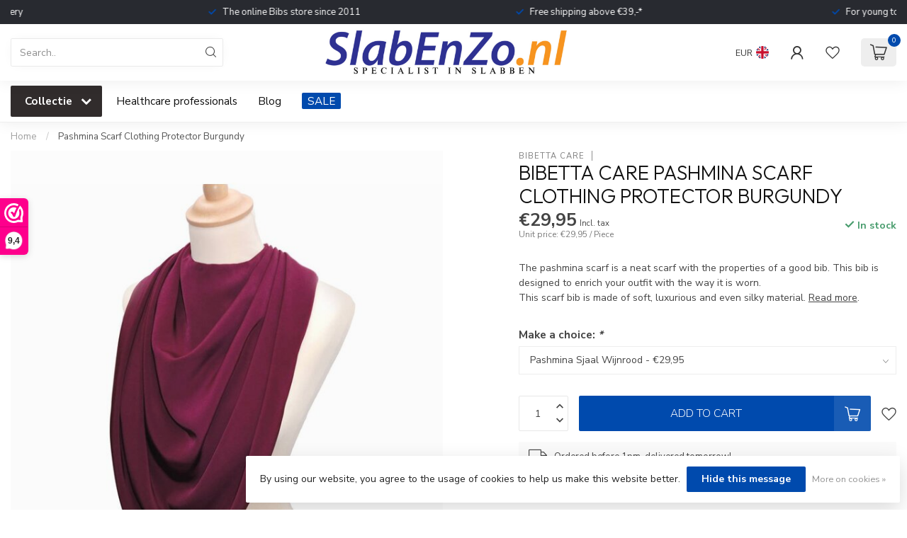

--- FILE ---
content_type: text/html;charset=utf-8
request_url: https://www.slabenzo.nl/en/pashmina-scarf-clothing-protector-burgundy.html
body_size: 39102
content:
<!DOCTYPE html>
<html lang="en">
  <head>
<link rel="preconnect" href="https://cdn.webshopapp.com">
<link rel="preconnect" href="https://fonts.googleapis.com">
<link rel="preconnect" href="https://fonts.gstatic.com" crossorigin>
<!--

    Theme Proxima | v1.0.0.1807202501_0_262260
    Theme designed and created by Dyvelopment - We are true e-commerce heroes!

    For custom Lightspeed eCom development or design contact us at www.dyvelopment.com

      _____                  _                                  _   
     |  __ \                | |                                | |  
     | |  | |_   ___   _____| | ___  _ __  _ __ ___   ___ _ __ | |_ 
     | |  | | | | \ \ / / _ \ |/ _ \| '_ \| '_ ` _ \ / _ \ '_ \| __|
     | |__| | |_| |\ V /  __/ | (_) | |_) | | | | | |  __/ | | | |_ 
     |_____/ \__, | \_/ \___|_|\___/| .__/|_| |_| |_|\___|_| |_|\__|
              __/ |                 | |                             
             |___/                  |_|                             
-->


<meta charset="utf-8"/>
<!-- [START] 'blocks/head.rain' -->
<!--

  (c) 2008-2026 Lightspeed Netherlands B.V.
  http://www.lightspeedhq.com
  Generated: 16-01-2026 @ 19:55:32

-->
<link rel="canonical" href="https://www.slabenzo.nl/en/pashmina-scarf-clothing-protector-burgundy.html"/>
<link rel="alternate" href="https://www.slabenzo.nl/en/index.rss" type="application/rss+xml" title="New products"/>
<link href="https://cdn.webshopapp.com/assets/cookielaw.css?2025-02-20" rel="stylesheet" type="text/css"/>
<meta name="robots" content="noodp,noydir"/>
<meta name="google-site-verification" content="CW6znmGKqsTRioQXLlun0q_U4dybKOiST0y3RCqymVc"/>
<meta name="google-site-verification" content="Y_JcdLmp_Uo_WMIjAk-i3h5WesgqUhx1nfyzfZ0ZLx0"/>
<meta name="google-site-verification" content="KvcszNCWdFzsPXmwWc_u3GZXeb1THuOG-IUsQqe_AsQ"/>
<meta property="og:url" content="https://www.slabenzo.nl/en/pashmina-scarf-clothing-protector-burgundy.html?source=facebook"/>
<meta property="og:site_name" content="SlabEnZo"/>
<meta property="og:title" content="Pashmina Scarf Clothing Protector Burgundy"/>
<meta property="og:description" content="A neat scarf with the properties of a good bib. This bib is designed to enrich your outfit and keep it dry, 100% waterproof."/>
<meta property="og:image" content="https://cdn.webshopapp.com/shops/262260/files/216061463/bibetta-care-pashmina-scarf-clothing-protector-bur.jpg"/>
<script src="https://www.powr.io/powr.js?external-type=lightspeed"></script>
<script>
/* DyApps Theme Addons config */
if( !window.dyapps ){ window.dyapps = {}; }
window.dyapps.addons = {
 "enabled": true,
 "created_at": "21-11-2023 15:40:51",
 "settings": {
    "matrix_separator": ",",
    "filterGroupSwatches": [],
    "swatchesForCustomFields": [],
    "plan": {
     "can_variant_group": true,
     "can_stockify": true,
     "can_vat_switcher": true,
     "can_age_popup": false,
     "can_custom_qty": false,
     "can_data01_colors": false
    },
    "advancedVariants": {
     "enabled": false,
     "price_in_dropdown": true,
     "stockify_in_dropdown": true,
     "disable_out_of_stock": true,
     "grid_swatches_container_selector": ".dy-collection-grid-swatch-holder",
     "grid_swatches_position": "left",
     "grid_swatches_max_colors": 4,
     "grid_swatches_enabled": true,
     "variant_status_icon": false,
     "display_type": "blocks",
     "product_swatches_size": "default",
     "live_pricing": true
    },
    "age_popup": {
     "enabled": false,
     "logo_url": "",
     "image_footer_url": "",
     "text": {
                 
        "nl": {
         "content": "<h3>Bevestig je leeftijd<\/h3><p>Je moet 18 jaar of ouder zijn om deze website te bezoeken.<\/p>",
         "content_no": "<h3>Sorry!<\/h3><p>Je kunt deze website helaas niet bezoeken.<\/p>",
         "button_yes": "Ik ben 18 jaar of ouder",
         "button_no": "Ik ben jonger dan 18",
        } ,          
        "en": {
         "content": "<h3>Confirm your age<\/h3><p>You must be over the age of 18 to enter this website.<\/p>",
         "content_no": "<h3>Sorry!<\/h3><p>Unfortunately you cannot access this website.<\/p>",
         "button_yes": "I am 18 years or older",
         "button_no": "I am under 18",
        }        }
    },
    "stockify": {
     "enabled": false,
     "stock_trigger_type": "outofstock",
     "optin_policy": false,
     "api": "https://my.dyapps.io/api/public/ff4168e9a6/stockify/subscribe",
     "text": {
                 
        "nl": {
         "email_placeholder": "Jouw e-mailadres",
         "button_trigger": "Geef me een seintje bij voorraad",
         "button_submit": "Houd me op de hoogte!",
         "title": "Laat je e-mailadres achter",
         "desc": "Helaas is dit product momenteel uitverkocht. Laat je e-mailadres achter en we sturen je een e-mail wanneer het product weer beschikbaar is.",
         "bottom_text": "We gebruiken je gegevens alleen voor deze email. Meer info in onze <a href=\"\/service\/privacy-policy\/\" target=\"_blank\">privacy policy<\/a>."
        } ,          
        "en": {
         "email_placeholder": "Your email address",
         "button_trigger": "Notify me when back in stock",
         "button_submit": "Keep me updated!",
         "title": "Leave your email address",
         "desc": "Unfortunately this item is out of stock right now. Leave your email address below and we'll send you an email when the item is available again.",
         "bottom_text": "We use your data to send this email. Read more in our <a href=\"\/service\/privacy-policy\/\" target=\"_blank\">privacy policy<\/a>."
        }        }
    },
    "categoryBanners": {
     "enabled": true,
     "mobile_breakpoint": "576px",
     "category_banner": [],
     "banners": {
             }
    }
 },
 "swatches": {
 "default": {"is_default": true, "type": "multi", "values": {"background-size": "10px 10px", "background-position": "0 0, 0 5px, 5px -5px, -5px 0px", "background-image": "linear-gradient(45deg, rgba(100,100,100,0.3) 25%, transparent 25%),  linear-gradient(-45deg, rgba(100,100,100,0.3) 25%, transparent 25%),  linear-gradient(45deg, transparent 75%, rgba(100,100,100,0.3) 75%),  linear-gradient(-45deg, transparent 75%, rgba(100,100,100,0.3) 75%)"}} ,   }
};
</script>
<script>
(function(w,d,s,l,i){w[l]=w[l]||[];w[l].push({'gtm.start':
new Date().getTime(),event:'gtm.js'});var f=d.getElementsByTagName(s)[0],
j=d.createElement(s),dl=l!='dataLayer'?'&l='+l:'';j.async=true;j.src=
'https://www.googletagmanager.com/gtm.js?id='+i+dl;f.parentNode.insertBefore(j,f);
})(window,document,'script','dataLayer','GTM-WTKKVN98');
</script>
<!--[if lt IE 9]>
<script src="https://cdn.webshopapp.com/assets/html5shiv.js?2025-02-20"></script>
<![endif]-->
<!-- [END] 'blocks/head.rain' -->

<title>Pashmina Scarf Clothing Protector Burgundy - SlabEnZo</title>

<meta name="dyapps-addons-enabled" content="true">
<meta name="dyapps-addons-version" content="2022081001">
<meta name="dyapps-theme-name" content="Proxima">
<meta name="dyapps-theme-editor" content="false">

<meta name="description" content="A neat scarf with the properties of a good bib. This bib is designed to enrich your outfit and keep it dry, 100% waterproof." />
<meta name="keywords" content="Bibetta, Care, Pashmina, Scarf, Clothing, Protector, Burgundy, Bibs for Adults, Bibs for Kids, Waterproof Bibs for Adults, Modern Bibs for Adults, Drool Bibs for Adults" />

<meta http-equiv="X-UA-Compatible" content="IE=edge">
<meta name="viewport" content="width=device-width, initial-scale=1">

<link rel="shortcut icon" href="https://cdn.webshopapp.com/shops/262260/themes/174539/assets/favicon.ico?2026011216032320210102171433" type="image/x-icon" />
<link rel="preload" as="image" href="https://cdn.webshopapp.com/shops/262260/themes/174539/v/2174958/assets/logo.png?20240105200549">


	<link rel="preload" as="image" href="https://cdn.webshopapp.com/shops/262260/files/216061463/650x750x2/bibetta-care-pashmina-scarf-clothing-protector-bur.jpg">

<script src="https://cdn.webshopapp.com/shops/262260/themes/174539/assets/jquery-1-12-4-min.js?2026011216032320210102171433" defer></script>
<script>if(navigator.userAgent.indexOf("MSIE ") > -1 || navigator.userAgent.indexOf("Trident/") > -1) { document.write('<script src="https://cdn.webshopapp.com/shops/262260/themes/174539/assets/intersection-observer-polyfill.js?2026011216032320210102171433">\x3C/script>') }</script>

<style>/*!
 * Bootstrap Reboot v4.6.1 (https://getbootstrap.com/)
 * Copyright 2011-2021 The Bootstrap Authors
 * Copyright 2011-2021 Twitter, Inc.
 * Licensed under MIT (https://github.com/twbs/bootstrap/blob/main/LICENSE)
 * Forked from Normalize.css, licensed MIT (https://github.com/necolas/normalize.css/blob/master/LICENSE.md)
 */*,*::before,*::after{box-sizing:border-box}html{font-family:sans-serif;line-height:1.15;-webkit-text-size-adjust:100%;-webkit-tap-highlight-color:rgba(0,0,0,0)}article,aside,figcaption,figure,footer,header,hgroup,main,nav,section{display:block}body{margin:0;font-family:-apple-system,BlinkMacSystemFont,"Segoe UI",Roboto,"Helvetica Neue",Arial,"Noto Sans","Liberation Sans",sans-serif,"Apple Color Emoji","Segoe UI Emoji","Segoe UI Symbol","Noto Color Emoji";font-size:1rem;font-weight:400;line-height:1.42857143;color:#212529;text-align:left;background-color:#fff}[tabindex="-1"]:focus:not(:focus-visible){outline:0 !important}hr{box-sizing:content-box;height:0;overflow:visible}h1,h2,h3,h4,h5,h6{margin-top:0;margin-bottom:.5rem}p{margin-top:0;margin-bottom:1rem}abbr[title],abbr[data-original-title]{text-decoration:underline;text-decoration:underline dotted;cursor:help;border-bottom:0;text-decoration-skip-ink:none}address{margin-bottom:1rem;font-style:normal;line-height:inherit}ol,ul,dl{margin-top:0;margin-bottom:1rem}ol ol,ul ul,ol ul,ul ol{margin-bottom:0}dt{font-weight:700}dd{margin-bottom:.5rem;margin-left:0}blockquote{margin:0 0 1rem}b,strong{font-weight:bolder}small{font-size:80%}sub,sup{position:relative;font-size:75%;line-height:0;vertical-align:baseline}sub{bottom:-0.25em}sup{top:-0.5em}a{color:#007bff;text-decoration:none;background-color:transparent}a:hover{color:#0056b3;text-decoration:underline}a:not([href]):not([class]){color:inherit;text-decoration:none}a:not([href]):not([class]):hover{color:inherit;text-decoration:none}pre,code,kbd,samp{font-family:SFMono-Regular,Menlo,Monaco,Consolas,"Liberation Mono","Courier New",monospace;font-size:1em}pre{margin-top:0;margin-bottom:1rem;overflow:auto;-ms-overflow-style:scrollbar}figure{margin:0 0 1rem}img{vertical-align:middle;border-style:none}svg{overflow:hidden;vertical-align:middle}table{border-collapse:collapse}caption{padding-top:.75rem;padding-bottom:.75rem;color:#6c757d;text-align:left;caption-side:bottom}th{text-align:inherit;text-align:-webkit-match-parent}label{display:inline-block;margin-bottom:.5rem}button{border-radius:0}button:focus:not(:focus-visible){outline:0}input,button,select,optgroup,textarea{margin:0;font-family:inherit;font-size:inherit;line-height:inherit}button,input{overflow:visible}button,select{text-transform:none}[role=button]{cursor:pointer}select{word-wrap:normal}button,[type=button],[type=reset],[type=submit]{-webkit-appearance:button}button:not(:disabled),[type=button]:not(:disabled),[type=reset]:not(:disabled),[type=submit]:not(:disabled){cursor:pointer}button::-moz-focus-inner,[type=button]::-moz-focus-inner,[type=reset]::-moz-focus-inner,[type=submit]::-moz-focus-inner{padding:0;border-style:none}input[type=radio],input[type=checkbox]{box-sizing:border-box;padding:0}textarea{overflow:auto;resize:vertical}fieldset{min-width:0;padding:0;margin:0;border:0}legend{display:block;width:100%;max-width:100%;padding:0;margin-bottom:.5rem;font-size:1.5rem;line-height:inherit;color:inherit;white-space:normal}progress{vertical-align:baseline}[type=number]::-webkit-inner-spin-button,[type=number]::-webkit-outer-spin-button{height:auto}[type=search]{outline-offset:-2px;-webkit-appearance:none}[type=search]::-webkit-search-decoration{-webkit-appearance:none}::-webkit-file-upload-button{font:inherit;-webkit-appearance:button}output{display:inline-block}summary{display:list-item;cursor:pointer}template{display:none}[hidden]{display:none !important}/*!
 * Bootstrap Grid v4.6.1 (https://getbootstrap.com/)
 * Copyright 2011-2021 The Bootstrap Authors
 * Copyright 2011-2021 Twitter, Inc.
 * Licensed under MIT (https://github.com/twbs/bootstrap/blob/main/LICENSE)
 */html{box-sizing:border-box;-ms-overflow-style:scrollbar}*,*::before,*::after{box-sizing:inherit}.container,.container-fluid,.container-xl,.container-lg,.container-md,.container-sm{width:100%;padding-right:15px;padding-left:15px;margin-right:auto;margin-left:auto}@media(min-width: 576px){.container-sm,.container{max-width:540px}}@media(min-width: 768px){.container-md,.container-sm,.container{max-width:720px}}@media(min-width: 992px){.container-lg,.container-md,.container-sm,.container{max-width:960px}}@media(min-width: 1200px){.container-xl,.container-lg,.container-md,.container-sm,.container{max-width:1140px}}.row{display:flex;flex-wrap:wrap;margin-right:-15px;margin-left:-15px}.no-gutters{margin-right:0;margin-left:0}.no-gutters>.col,.no-gutters>[class*=col-]{padding-right:0;padding-left:0}.col-xl,.col-xl-auto,.col-xl-12,.col-xl-11,.col-xl-10,.col-xl-9,.col-xl-8,.col-xl-7,.col-xl-6,.col-xl-5,.col-xl-4,.col-xl-3,.col-xl-2,.col-xl-1,.col-lg,.col-lg-auto,.col-lg-12,.col-lg-11,.col-lg-10,.col-lg-9,.col-lg-8,.col-lg-7,.col-lg-6,.col-lg-5,.col-lg-4,.col-lg-3,.col-lg-2,.col-lg-1,.col-md,.col-md-auto,.col-md-12,.col-md-11,.col-md-10,.col-md-9,.col-md-8,.col-md-7,.col-md-6,.col-md-5,.col-md-4,.col-md-3,.col-md-2,.col-md-1,.col-sm,.col-sm-auto,.col-sm-12,.col-sm-11,.col-sm-10,.col-sm-9,.col-sm-8,.col-sm-7,.col-sm-6,.col-sm-5,.col-sm-4,.col-sm-3,.col-sm-2,.col-sm-1,.col,.col-auto,.col-12,.col-11,.col-10,.col-9,.col-8,.col-7,.col-6,.col-5,.col-4,.col-3,.col-2,.col-1{position:relative;width:100%;padding-right:15px;padding-left:15px}.col{flex-basis:0;flex-grow:1;max-width:100%}.row-cols-1>*{flex:0 0 100%;max-width:100%}.row-cols-2>*{flex:0 0 50%;max-width:50%}.row-cols-3>*{flex:0 0 33.3333333333%;max-width:33.3333333333%}.row-cols-4>*{flex:0 0 25%;max-width:25%}.row-cols-5>*{flex:0 0 20%;max-width:20%}.row-cols-6>*{flex:0 0 16.6666666667%;max-width:16.6666666667%}.col-auto{flex:0 0 auto;width:auto;max-width:100%}.col-1{flex:0 0 8.33333333%;max-width:8.33333333%}.col-2{flex:0 0 16.66666667%;max-width:16.66666667%}.col-3{flex:0 0 25%;max-width:25%}.col-4{flex:0 0 33.33333333%;max-width:33.33333333%}.col-5{flex:0 0 41.66666667%;max-width:41.66666667%}.col-6{flex:0 0 50%;max-width:50%}.col-7{flex:0 0 58.33333333%;max-width:58.33333333%}.col-8{flex:0 0 66.66666667%;max-width:66.66666667%}.col-9{flex:0 0 75%;max-width:75%}.col-10{flex:0 0 83.33333333%;max-width:83.33333333%}.col-11{flex:0 0 91.66666667%;max-width:91.66666667%}.col-12{flex:0 0 100%;max-width:100%}.order-first{order:-1}.order-last{order:13}.order-0{order:0}.order-1{order:1}.order-2{order:2}.order-3{order:3}.order-4{order:4}.order-5{order:5}.order-6{order:6}.order-7{order:7}.order-8{order:8}.order-9{order:9}.order-10{order:10}.order-11{order:11}.order-12{order:12}.offset-1{margin-left:8.33333333%}.offset-2{margin-left:16.66666667%}.offset-3{margin-left:25%}.offset-4{margin-left:33.33333333%}.offset-5{margin-left:41.66666667%}.offset-6{margin-left:50%}.offset-7{margin-left:58.33333333%}.offset-8{margin-left:66.66666667%}.offset-9{margin-left:75%}.offset-10{margin-left:83.33333333%}.offset-11{margin-left:91.66666667%}@media(min-width: 576px){.col-sm{flex-basis:0;flex-grow:1;max-width:100%}.row-cols-sm-1>*{flex:0 0 100%;max-width:100%}.row-cols-sm-2>*{flex:0 0 50%;max-width:50%}.row-cols-sm-3>*{flex:0 0 33.3333333333%;max-width:33.3333333333%}.row-cols-sm-4>*{flex:0 0 25%;max-width:25%}.row-cols-sm-5>*{flex:0 0 20%;max-width:20%}.row-cols-sm-6>*{flex:0 0 16.6666666667%;max-width:16.6666666667%}.col-sm-auto{flex:0 0 auto;width:auto;max-width:100%}.col-sm-1{flex:0 0 8.33333333%;max-width:8.33333333%}.col-sm-2{flex:0 0 16.66666667%;max-width:16.66666667%}.col-sm-3{flex:0 0 25%;max-width:25%}.col-sm-4{flex:0 0 33.33333333%;max-width:33.33333333%}.col-sm-5{flex:0 0 41.66666667%;max-width:41.66666667%}.col-sm-6{flex:0 0 50%;max-width:50%}.col-sm-7{flex:0 0 58.33333333%;max-width:58.33333333%}.col-sm-8{flex:0 0 66.66666667%;max-width:66.66666667%}.col-sm-9{flex:0 0 75%;max-width:75%}.col-sm-10{flex:0 0 83.33333333%;max-width:83.33333333%}.col-sm-11{flex:0 0 91.66666667%;max-width:91.66666667%}.col-sm-12{flex:0 0 100%;max-width:100%}.order-sm-first{order:-1}.order-sm-last{order:13}.order-sm-0{order:0}.order-sm-1{order:1}.order-sm-2{order:2}.order-sm-3{order:3}.order-sm-4{order:4}.order-sm-5{order:5}.order-sm-6{order:6}.order-sm-7{order:7}.order-sm-8{order:8}.order-sm-9{order:9}.order-sm-10{order:10}.order-sm-11{order:11}.order-sm-12{order:12}.offset-sm-0{margin-left:0}.offset-sm-1{margin-left:8.33333333%}.offset-sm-2{margin-left:16.66666667%}.offset-sm-3{margin-left:25%}.offset-sm-4{margin-left:33.33333333%}.offset-sm-5{margin-left:41.66666667%}.offset-sm-6{margin-left:50%}.offset-sm-7{margin-left:58.33333333%}.offset-sm-8{margin-left:66.66666667%}.offset-sm-9{margin-left:75%}.offset-sm-10{margin-left:83.33333333%}.offset-sm-11{margin-left:91.66666667%}}@media(min-width: 768px){.col-md{flex-basis:0;flex-grow:1;max-width:100%}.row-cols-md-1>*{flex:0 0 100%;max-width:100%}.row-cols-md-2>*{flex:0 0 50%;max-width:50%}.row-cols-md-3>*{flex:0 0 33.3333333333%;max-width:33.3333333333%}.row-cols-md-4>*{flex:0 0 25%;max-width:25%}.row-cols-md-5>*{flex:0 0 20%;max-width:20%}.row-cols-md-6>*{flex:0 0 16.6666666667%;max-width:16.6666666667%}.col-md-auto{flex:0 0 auto;width:auto;max-width:100%}.col-md-1{flex:0 0 8.33333333%;max-width:8.33333333%}.col-md-2{flex:0 0 16.66666667%;max-width:16.66666667%}.col-md-3{flex:0 0 25%;max-width:25%}.col-md-4{flex:0 0 33.33333333%;max-width:33.33333333%}.col-md-5{flex:0 0 41.66666667%;max-width:41.66666667%}.col-md-6{flex:0 0 50%;max-width:50%}.col-md-7{flex:0 0 58.33333333%;max-width:58.33333333%}.col-md-8{flex:0 0 66.66666667%;max-width:66.66666667%}.col-md-9{flex:0 0 75%;max-width:75%}.col-md-10{flex:0 0 83.33333333%;max-width:83.33333333%}.col-md-11{flex:0 0 91.66666667%;max-width:91.66666667%}.col-md-12{flex:0 0 100%;max-width:100%}.order-md-first{order:-1}.order-md-last{order:13}.order-md-0{order:0}.order-md-1{order:1}.order-md-2{order:2}.order-md-3{order:3}.order-md-4{order:4}.order-md-5{order:5}.order-md-6{order:6}.order-md-7{order:7}.order-md-8{order:8}.order-md-9{order:9}.order-md-10{order:10}.order-md-11{order:11}.order-md-12{order:12}.offset-md-0{margin-left:0}.offset-md-1{margin-left:8.33333333%}.offset-md-2{margin-left:16.66666667%}.offset-md-3{margin-left:25%}.offset-md-4{margin-left:33.33333333%}.offset-md-5{margin-left:41.66666667%}.offset-md-6{margin-left:50%}.offset-md-7{margin-left:58.33333333%}.offset-md-8{margin-left:66.66666667%}.offset-md-9{margin-left:75%}.offset-md-10{margin-left:83.33333333%}.offset-md-11{margin-left:91.66666667%}}@media(min-width: 992px){.col-lg{flex-basis:0;flex-grow:1;max-width:100%}.row-cols-lg-1>*{flex:0 0 100%;max-width:100%}.row-cols-lg-2>*{flex:0 0 50%;max-width:50%}.row-cols-lg-3>*{flex:0 0 33.3333333333%;max-width:33.3333333333%}.row-cols-lg-4>*{flex:0 0 25%;max-width:25%}.row-cols-lg-5>*{flex:0 0 20%;max-width:20%}.row-cols-lg-6>*{flex:0 0 16.6666666667%;max-width:16.6666666667%}.col-lg-auto{flex:0 0 auto;width:auto;max-width:100%}.col-lg-1{flex:0 0 8.33333333%;max-width:8.33333333%}.col-lg-2{flex:0 0 16.66666667%;max-width:16.66666667%}.col-lg-3{flex:0 0 25%;max-width:25%}.col-lg-4{flex:0 0 33.33333333%;max-width:33.33333333%}.col-lg-5{flex:0 0 41.66666667%;max-width:41.66666667%}.col-lg-6{flex:0 0 50%;max-width:50%}.col-lg-7{flex:0 0 58.33333333%;max-width:58.33333333%}.col-lg-8{flex:0 0 66.66666667%;max-width:66.66666667%}.col-lg-9{flex:0 0 75%;max-width:75%}.col-lg-10{flex:0 0 83.33333333%;max-width:83.33333333%}.col-lg-11{flex:0 0 91.66666667%;max-width:91.66666667%}.col-lg-12{flex:0 0 100%;max-width:100%}.order-lg-first{order:-1}.order-lg-last{order:13}.order-lg-0{order:0}.order-lg-1{order:1}.order-lg-2{order:2}.order-lg-3{order:3}.order-lg-4{order:4}.order-lg-5{order:5}.order-lg-6{order:6}.order-lg-7{order:7}.order-lg-8{order:8}.order-lg-9{order:9}.order-lg-10{order:10}.order-lg-11{order:11}.order-lg-12{order:12}.offset-lg-0{margin-left:0}.offset-lg-1{margin-left:8.33333333%}.offset-lg-2{margin-left:16.66666667%}.offset-lg-3{margin-left:25%}.offset-lg-4{margin-left:33.33333333%}.offset-lg-5{margin-left:41.66666667%}.offset-lg-6{margin-left:50%}.offset-lg-7{margin-left:58.33333333%}.offset-lg-8{margin-left:66.66666667%}.offset-lg-9{margin-left:75%}.offset-lg-10{margin-left:83.33333333%}.offset-lg-11{margin-left:91.66666667%}}@media(min-width: 1200px){.col-xl{flex-basis:0;flex-grow:1;max-width:100%}.row-cols-xl-1>*{flex:0 0 100%;max-width:100%}.row-cols-xl-2>*{flex:0 0 50%;max-width:50%}.row-cols-xl-3>*{flex:0 0 33.3333333333%;max-width:33.3333333333%}.row-cols-xl-4>*{flex:0 0 25%;max-width:25%}.row-cols-xl-5>*{flex:0 0 20%;max-width:20%}.row-cols-xl-6>*{flex:0 0 16.6666666667%;max-width:16.6666666667%}.col-xl-auto{flex:0 0 auto;width:auto;max-width:100%}.col-xl-1{flex:0 0 8.33333333%;max-width:8.33333333%}.col-xl-2{flex:0 0 16.66666667%;max-width:16.66666667%}.col-xl-3{flex:0 0 25%;max-width:25%}.col-xl-4{flex:0 0 33.33333333%;max-width:33.33333333%}.col-xl-5{flex:0 0 41.66666667%;max-width:41.66666667%}.col-xl-6{flex:0 0 50%;max-width:50%}.col-xl-7{flex:0 0 58.33333333%;max-width:58.33333333%}.col-xl-8{flex:0 0 66.66666667%;max-width:66.66666667%}.col-xl-9{flex:0 0 75%;max-width:75%}.col-xl-10{flex:0 0 83.33333333%;max-width:83.33333333%}.col-xl-11{flex:0 0 91.66666667%;max-width:91.66666667%}.col-xl-12{flex:0 0 100%;max-width:100%}.order-xl-first{order:-1}.order-xl-last{order:13}.order-xl-0{order:0}.order-xl-1{order:1}.order-xl-2{order:2}.order-xl-3{order:3}.order-xl-4{order:4}.order-xl-5{order:5}.order-xl-6{order:6}.order-xl-7{order:7}.order-xl-8{order:8}.order-xl-9{order:9}.order-xl-10{order:10}.order-xl-11{order:11}.order-xl-12{order:12}.offset-xl-0{margin-left:0}.offset-xl-1{margin-left:8.33333333%}.offset-xl-2{margin-left:16.66666667%}.offset-xl-3{margin-left:25%}.offset-xl-4{margin-left:33.33333333%}.offset-xl-5{margin-left:41.66666667%}.offset-xl-6{margin-left:50%}.offset-xl-7{margin-left:58.33333333%}.offset-xl-8{margin-left:66.66666667%}.offset-xl-9{margin-left:75%}.offset-xl-10{margin-left:83.33333333%}.offset-xl-11{margin-left:91.66666667%}}.d-none{display:none !important}.d-inline{display:inline !important}.d-inline-block{display:inline-block !important}.d-block{display:block !important}.d-table{display:table !important}.d-table-row{display:table-row !important}.d-table-cell{display:table-cell !important}.d-flex{display:flex !important}.d-inline-flex{display:inline-flex !important}@media(min-width: 576px){.d-sm-none{display:none !important}.d-sm-inline{display:inline !important}.d-sm-inline-block{display:inline-block !important}.d-sm-block{display:block !important}.d-sm-table{display:table !important}.d-sm-table-row{display:table-row !important}.d-sm-table-cell{display:table-cell !important}.d-sm-flex{display:flex !important}.d-sm-inline-flex{display:inline-flex !important}}@media(min-width: 768px){.d-md-none{display:none !important}.d-md-inline{display:inline !important}.d-md-inline-block{display:inline-block !important}.d-md-block{display:block !important}.d-md-table{display:table !important}.d-md-table-row{display:table-row !important}.d-md-table-cell{display:table-cell !important}.d-md-flex{display:flex !important}.d-md-inline-flex{display:inline-flex !important}}@media(min-width: 992px){.d-lg-none{display:none !important}.d-lg-inline{display:inline !important}.d-lg-inline-block{display:inline-block !important}.d-lg-block{display:block !important}.d-lg-table{display:table !important}.d-lg-table-row{display:table-row !important}.d-lg-table-cell{display:table-cell !important}.d-lg-flex{display:flex !important}.d-lg-inline-flex{display:inline-flex !important}}@media(min-width: 1200px){.d-xl-none{display:none !important}.d-xl-inline{display:inline !important}.d-xl-inline-block{display:inline-block !important}.d-xl-block{display:block !important}.d-xl-table{display:table !important}.d-xl-table-row{display:table-row !important}.d-xl-table-cell{display:table-cell !important}.d-xl-flex{display:flex !important}.d-xl-inline-flex{display:inline-flex !important}}@media print{.d-print-none{display:none !important}.d-print-inline{display:inline !important}.d-print-inline-block{display:inline-block !important}.d-print-block{display:block !important}.d-print-table{display:table !important}.d-print-table-row{display:table-row !important}.d-print-table-cell{display:table-cell !important}.d-print-flex{display:flex !important}.d-print-inline-flex{display:inline-flex !important}}.flex-row{flex-direction:row !important}.flex-column{flex-direction:column !important}.flex-row-reverse{flex-direction:row-reverse !important}.flex-column-reverse{flex-direction:column-reverse !important}.flex-wrap{flex-wrap:wrap !important}.flex-nowrap{flex-wrap:nowrap !important}.flex-wrap-reverse{flex-wrap:wrap-reverse !important}.flex-fill{flex:1 1 auto !important}.flex-grow-0{flex-grow:0 !important}.flex-grow-1{flex-grow:1 !important}.flex-shrink-0{flex-shrink:0 !important}.flex-shrink-1{flex-shrink:1 !important}.justify-content-start{justify-content:flex-start !important}.justify-content-end{justify-content:flex-end !important}.justify-content-center{justify-content:center !important}.justify-content-between{justify-content:space-between !important}.justify-content-around{justify-content:space-around !important}.align-items-start{align-items:flex-start !important}.align-items-end{align-items:flex-end !important}.align-items-center{align-items:center !important}.align-items-baseline{align-items:baseline !important}.align-items-stretch{align-items:stretch !important}.align-content-start{align-content:flex-start !important}.align-content-end{align-content:flex-end !important}.align-content-center{align-content:center !important}.align-content-between{align-content:space-between !important}.align-content-around{align-content:space-around !important}.align-content-stretch{align-content:stretch !important}.align-self-auto{align-self:auto !important}.align-self-start{align-self:flex-start !important}.align-self-end{align-self:flex-end !important}.align-self-center{align-self:center !important}.align-self-baseline{align-self:baseline !important}.align-self-stretch{align-self:stretch !important}@media(min-width: 576px){.flex-sm-row{flex-direction:row !important}.flex-sm-column{flex-direction:column !important}.flex-sm-row-reverse{flex-direction:row-reverse !important}.flex-sm-column-reverse{flex-direction:column-reverse !important}.flex-sm-wrap{flex-wrap:wrap !important}.flex-sm-nowrap{flex-wrap:nowrap !important}.flex-sm-wrap-reverse{flex-wrap:wrap-reverse !important}.flex-sm-fill{flex:1 1 auto !important}.flex-sm-grow-0{flex-grow:0 !important}.flex-sm-grow-1{flex-grow:1 !important}.flex-sm-shrink-0{flex-shrink:0 !important}.flex-sm-shrink-1{flex-shrink:1 !important}.justify-content-sm-start{justify-content:flex-start !important}.justify-content-sm-end{justify-content:flex-end !important}.justify-content-sm-center{justify-content:center !important}.justify-content-sm-between{justify-content:space-between !important}.justify-content-sm-around{justify-content:space-around !important}.align-items-sm-start{align-items:flex-start !important}.align-items-sm-end{align-items:flex-end !important}.align-items-sm-center{align-items:center !important}.align-items-sm-baseline{align-items:baseline !important}.align-items-sm-stretch{align-items:stretch !important}.align-content-sm-start{align-content:flex-start !important}.align-content-sm-end{align-content:flex-end !important}.align-content-sm-center{align-content:center !important}.align-content-sm-between{align-content:space-between !important}.align-content-sm-around{align-content:space-around !important}.align-content-sm-stretch{align-content:stretch !important}.align-self-sm-auto{align-self:auto !important}.align-self-sm-start{align-self:flex-start !important}.align-self-sm-end{align-self:flex-end !important}.align-self-sm-center{align-self:center !important}.align-self-sm-baseline{align-self:baseline !important}.align-self-sm-stretch{align-self:stretch !important}}@media(min-width: 768px){.flex-md-row{flex-direction:row !important}.flex-md-column{flex-direction:column !important}.flex-md-row-reverse{flex-direction:row-reverse !important}.flex-md-column-reverse{flex-direction:column-reverse !important}.flex-md-wrap{flex-wrap:wrap !important}.flex-md-nowrap{flex-wrap:nowrap !important}.flex-md-wrap-reverse{flex-wrap:wrap-reverse !important}.flex-md-fill{flex:1 1 auto !important}.flex-md-grow-0{flex-grow:0 !important}.flex-md-grow-1{flex-grow:1 !important}.flex-md-shrink-0{flex-shrink:0 !important}.flex-md-shrink-1{flex-shrink:1 !important}.justify-content-md-start{justify-content:flex-start !important}.justify-content-md-end{justify-content:flex-end !important}.justify-content-md-center{justify-content:center !important}.justify-content-md-between{justify-content:space-between !important}.justify-content-md-around{justify-content:space-around !important}.align-items-md-start{align-items:flex-start !important}.align-items-md-end{align-items:flex-end !important}.align-items-md-center{align-items:center !important}.align-items-md-baseline{align-items:baseline !important}.align-items-md-stretch{align-items:stretch !important}.align-content-md-start{align-content:flex-start !important}.align-content-md-end{align-content:flex-end !important}.align-content-md-center{align-content:center !important}.align-content-md-between{align-content:space-between !important}.align-content-md-around{align-content:space-around !important}.align-content-md-stretch{align-content:stretch !important}.align-self-md-auto{align-self:auto !important}.align-self-md-start{align-self:flex-start !important}.align-self-md-end{align-self:flex-end !important}.align-self-md-center{align-self:center !important}.align-self-md-baseline{align-self:baseline !important}.align-self-md-stretch{align-self:stretch !important}}@media(min-width: 992px){.flex-lg-row{flex-direction:row !important}.flex-lg-column{flex-direction:column !important}.flex-lg-row-reverse{flex-direction:row-reverse !important}.flex-lg-column-reverse{flex-direction:column-reverse !important}.flex-lg-wrap{flex-wrap:wrap !important}.flex-lg-nowrap{flex-wrap:nowrap !important}.flex-lg-wrap-reverse{flex-wrap:wrap-reverse !important}.flex-lg-fill{flex:1 1 auto !important}.flex-lg-grow-0{flex-grow:0 !important}.flex-lg-grow-1{flex-grow:1 !important}.flex-lg-shrink-0{flex-shrink:0 !important}.flex-lg-shrink-1{flex-shrink:1 !important}.justify-content-lg-start{justify-content:flex-start !important}.justify-content-lg-end{justify-content:flex-end !important}.justify-content-lg-center{justify-content:center !important}.justify-content-lg-between{justify-content:space-between !important}.justify-content-lg-around{justify-content:space-around !important}.align-items-lg-start{align-items:flex-start !important}.align-items-lg-end{align-items:flex-end !important}.align-items-lg-center{align-items:center !important}.align-items-lg-baseline{align-items:baseline !important}.align-items-lg-stretch{align-items:stretch !important}.align-content-lg-start{align-content:flex-start !important}.align-content-lg-end{align-content:flex-end !important}.align-content-lg-center{align-content:center !important}.align-content-lg-between{align-content:space-between !important}.align-content-lg-around{align-content:space-around !important}.align-content-lg-stretch{align-content:stretch !important}.align-self-lg-auto{align-self:auto !important}.align-self-lg-start{align-self:flex-start !important}.align-self-lg-end{align-self:flex-end !important}.align-self-lg-center{align-self:center !important}.align-self-lg-baseline{align-self:baseline !important}.align-self-lg-stretch{align-self:stretch !important}}@media(min-width: 1200px){.flex-xl-row{flex-direction:row !important}.flex-xl-column{flex-direction:column !important}.flex-xl-row-reverse{flex-direction:row-reverse !important}.flex-xl-column-reverse{flex-direction:column-reverse !important}.flex-xl-wrap{flex-wrap:wrap !important}.flex-xl-nowrap{flex-wrap:nowrap !important}.flex-xl-wrap-reverse{flex-wrap:wrap-reverse !important}.flex-xl-fill{flex:1 1 auto !important}.flex-xl-grow-0{flex-grow:0 !important}.flex-xl-grow-1{flex-grow:1 !important}.flex-xl-shrink-0{flex-shrink:0 !important}.flex-xl-shrink-1{flex-shrink:1 !important}.justify-content-xl-start{justify-content:flex-start !important}.justify-content-xl-end{justify-content:flex-end !important}.justify-content-xl-center{justify-content:center !important}.justify-content-xl-between{justify-content:space-between !important}.justify-content-xl-around{justify-content:space-around !important}.align-items-xl-start{align-items:flex-start !important}.align-items-xl-end{align-items:flex-end !important}.align-items-xl-center{align-items:center !important}.align-items-xl-baseline{align-items:baseline !important}.align-items-xl-stretch{align-items:stretch !important}.align-content-xl-start{align-content:flex-start !important}.align-content-xl-end{align-content:flex-end !important}.align-content-xl-center{align-content:center !important}.align-content-xl-between{align-content:space-between !important}.align-content-xl-around{align-content:space-around !important}.align-content-xl-stretch{align-content:stretch !important}.align-self-xl-auto{align-self:auto !important}.align-self-xl-start{align-self:flex-start !important}.align-self-xl-end{align-self:flex-end !important}.align-self-xl-center{align-self:center !important}.align-self-xl-baseline{align-self:baseline !important}.align-self-xl-stretch{align-self:stretch !important}}.m-0{margin:0 !important}.mt-0,.my-0{margin-top:0 !important}.mr-0,.mx-0{margin-right:0 !important}.mb-0,.my-0{margin-bottom:0 !important}.ml-0,.mx-0{margin-left:0 !important}.m-1{margin:5px !important}.mt-1,.my-1{margin-top:5px !important}.mr-1,.mx-1{margin-right:5px !important}.mb-1,.my-1{margin-bottom:5px !important}.ml-1,.mx-1{margin-left:5px !important}.m-2{margin:10px !important}.mt-2,.my-2{margin-top:10px !important}.mr-2,.mx-2{margin-right:10px !important}.mb-2,.my-2{margin-bottom:10px !important}.ml-2,.mx-2{margin-left:10px !important}.m-3{margin:15px !important}.mt-3,.my-3{margin-top:15px !important}.mr-3,.mx-3{margin-right:15px !important}.mb-3,.my-3{margin-bottom:15px !important}.ml-3,.mx-3{margin-left:15px !important}.m-4{margin:30px !important}.mt-4,.my-4{margin-top:30px !important}.mr-4,.mx-4{margin-right:30px !important}.mb-4,.my-4{margin-bottom:30px !important}.ml-4,.mx-4{margin-left:30px !important}.m-5{margin:50px !important}.mt-5,.my-5{margin-top:50px !important}.mr-5,.mx-5{margin-right:50px !important}.mb-5,.my-5{margin-bottom:50px !important}.ml-5,.mx-5{margin-left:50px !important}.m-6{margin:80px !important}.mt-6,.my-6{margin-top:80px !important}.mr-6,.mx-6{margin-right:80px !important}.mb-6,.my-6{margin-bottom:80px !important}.ml-6,.mx-6{margin-left:80px !important}.p-0{padding:0 !important}.pt-0,.py-0{padding-top:0 !important}.pr-0,.px-0{padding-right:0 !important}.pb-0,.py-0{padding-bottom:0 !important}.pl-0,.px-0{padding-left:0 !important}.p-1{padding:5px !important}.pt-1,.py-1{padding-top:5px !important}.pr-1,.px-1{padding-right:5px !important}.pb-1,.py-1{padding-bottom:5px !important}.pl-1,.px-1{padding-left:5px !important}.p-2{padding:10px !important}.pt-2,.py-2{padding-top:10px !important}.pr-2,.px-2{padding-right:10px !important}.pb-2,.py-2{padding-bottom:10px !important}.pl-2,.px-2{padding-left:10px !important}.p-3{padding:15px !important}.pt-3,.py-3{padding-top:15px !important}.pr-3,.px-3{padding-right:15px !important}.pb-3,.py-3{padding-bottom:15px !important}.pl-3,.px-3{padding-left:15px !important}.p-4{padding:30px !important}.pt-4,.py-4{padding-top:30px !important}.pr-4,.px-4{padding-right:30px !important}.pb-4,.py-4{padding-bottom:30px !important}.pl-4,.px-4{padding-left:30px !important}.p-5{padding:50px !important}.pt-5,.py-5{padding-top:50px !important}.pr-5,.px-5{padding-right:50px !important}.pb-5,.py-5{padding-bottom:50px !important}.pl-5,.px-5{padding-left:50px !important}.p-6{padding:80px !important}.pt-6,.py-6{padding-top:80px !important}.pr-6,.px-6{padding-right:80px !important}.pb-6,.py-6{padding-bottom:80px !important}.pl-6,.px-6{padding-left:80px !important}.m-n1{margin:-5px !important}.mt-n1,.my-n1{margin-top:-5px !important}.mr-n1,.mx-n1{margin-right:-5px !important}.mb-n1,.my-n1{margin-bottom:-5px !important}.ml-n1,.mx-n1{margin-left:-5px !important}.m-n2{margin:-10px !important}.mt-n2,.my-n2{margin-top:-10px !important}.mr-n2,.mx-n2{margin-right:-10px !important}.mb-n2,.my-n2{margin-bottom:-10px !important}.ml-n2,.mx-n2{margin-left:-10px !important}.m-n3{margin:-15px !important}.mt-n3,.my-n3{margin-top:-15px !important}.mr-n3,.mx-n3{margin-right:-15px !important}.mb-n3,.my-n3{margin-bottom:-15px !important}.ml-n3,.mx-n3{margin-left:-15px !important}.m-n4{margin:-30px !important}.mt-n4,.my-n4{margin-top:-30px !important}.mr-n4,.mx-n4{margin-right:-30px !important}.mb-n4,.my-n4{margin-bottom:-30px !important}.ml-n4,.mx-n4{margin-left:-30px !important}.m-n5{margin:-50px !important}.mt-n5,.my-n5{margin-top:-50px !important}.mr-n5,.mx-n5{margin-right:-50px !important}.mb-n5,.my-n5{margin-bottom:-50px !important}.ml-n5,.mx-n5{margin-left:-50px !important}.m-n6{margin:-80px !important}.mt-n6,.my-n6{margin-top:-80px !important}.mr-n6,.mx-n6{margin-right:-80px !important}.mb-n6,.my-n6{margin-bottom:-80px !important}.ml-n6,.mx-n6{margin-left:-80px !important}.m-auto{margin:auto !important}.mt-auto,.my-auto{margin-top:auto !important}.mr-auto,.mx-auto{margin-right:auto !important}.mb-auto,.my-auto{margin-bottom:auto !important}.ml-auto,.mx-auto{margin-left:auto !important}@media(min-width: 576px){.m-sm-0{margin:0 !important}.mt-sm-0,.my-sm-0{margin-top:0 !important}.mr-sm-0,.mx-sm-0{margin-right:0 !important}.mb-sm-0,.my-sm-0{margin-bottom:0 !important}.ml-sm-0,.mx-sm-0{margin-left:0 !important}.m-sm-1{margin:5px !important}.mt-sm-1,.my-sm-1{margin-top:5px !important}.mr-sm-1,.mx-sm-1{margin-right:5px !important}.mb-sm-1,.my-sm-1{margin-bottom:5px !important}.ml-sm-1,.mx-sm-1{margin-left:5px !important}.m-sm-2{margin:10px !important}.mt-sm-2,.my-sm-2{margin-top:10px !important}.mr-sm-2,.mx-sm-2{margin-right:10px !important}.mb-sm-2,.my-sm-2{margin-bottom:10px !important}.ml-sm-2,.mx-sm-2{margin-left:10px !important}.m-sm-3{margin:15px !important}.mt-sm-3,.my-sm-3{margin-top:15px !important}.mr-sm-3,.mx-sm-3{margin-right:15px !important}.mb-sm-3,.my-sm-3{margin-bottom:15px !important}.ml-sm-3,.mx-sm-3{margin-left:15px !important}.m-sm-4{margin:30px !important}.mt-sm-4,.my-sm-4{margin-top:30px !important}.mr-sm-4,.mx-sm-4{margin-right:30px !important}.mb-sm-4,.my-sm-4{margin-bottom:30px !important}.ml-sm-4,.mx-sm-4{margin-left:30px !important}.m-sm-5{margin:50px !important}.mt-sm-5,.my-sm-5{margin-top:50px !important}.mr-sm-5,.mx-sm-5{margin-right:50px !important}.mb-sm-5,.my-sm-5{margin-bottom:50px !important}.ml-sm-5,.mx-sm-5{margin-left:50px !important}.m-sm-6{margin:80px !important}.mt-sm-6,.my-sm-6{margin-top:80px !important}.mr-sm-6,.mx-sm-6{margin-right:80px !important}.mb-sm-6,.my-sm-6{margin-bottom:80px !important}.ml-sm-6,.mx-sm-6{margin-left:80px !important}.p-sm-0{padding:0 !important}.pt-sm-0,.py-sm-0{padding-top:0 !important}.pr-sm-0,.px-sm-0{padding-right:0 !important}.pb-sm-0,.py-sm-0{padding-bottom:0 !important}.pl-sm-0,.px-sm-0{padding-left:0 !important}.p-sm-1{padding:5px !important}.pt-sm-1,.py-sm-1{padding-top:5px !important}.pr-sm-1,.px-sm-1{padding-right:5px !important}.pb-sm-1,.py-sm-1{padding-bottom:5px !important}.pl-sm-1,.px-sm-1{padding-left:5px !important}.p-sm-2{padding:10px !important}.pt-sm-2,.py-sm-2{padding-top:10px !important}.pr-sm-2,.px-sm-2{padding-right:10px !important}.pb-sm-2,.py-sm-2{padding-bottom:10px !important}.pl-sm-2,.px-sm-2{padding-left:10px !important}.p-sm-3{padding:15px !important}.pt-sm-3,.py-sm-3{padding-top:15px !important}.pr-sm-3,.px-sm-3{padding-right:15px !important}.pb-sm-3,.py-sm-3{padding-bottom:15px !important}.pl-sm-3,.px-sm-3{padding-left:15px !important}.p-sm-4{padding:30px !important}.pt-sm-4,.py-sm-4{padding-top:30px !important}.pr-sm-4,.px-sm-4{padding-right:30px !important}.pb-sm-4,.py-sm-4{padding-bottom:30px !important}.pl-sm-4,.px-sm-4{padding-left:30px !important}.p-sm-5{padding:50px !important}.pt-sm-5,.py-sm-5{padding-top:50px !important}.pr-sm-5,.px-sm-5{padding-right:50px !important}.pb-sm-5,.py-sm-5{padding-bottom:50px !important}.pl-sm-5,.px-sm-5{padding-left:50px !important}.p-sm-6{padding:80px !important}.pt-sm-6,.py-sm-6{padding-top:80px !important}.pr-sm-6,.px-sm-6{padding-right:80px !important}.pb-sm-6,.py-sm-6{padding-bottom:80px !important}.pl-sm-6,.px-sm-6{padding-left:80px !important}.m-sm-n1{margin:-5px !important}.mt-sm-n1,.my-sm-n1{margin-top:-5px !important}.mr-sm-n1,.mx-sm-n1{margin-right:-5px !important}.mb-sm-n1,.my-sm-n1{margin-bottom:-5px !important}.ml-sm-n1,.mx-sm-n1{margin-left:-5px !important}.m-sm-n2{margin:-10px !important}.mt-sm-n2,.my-sm-n2{margin-top:-10px !important}.mr-sm-n2,.mx-sm-n2{margin-right:-10px !important}.mb-sm-n2,.my-sm-n2{margin-bottom:-10px !important}.ml-sm-n2,.mx-sm-n2{margin-left:-10px !important}.m-sm-n3{margin:-15px !important}.mt-sm-n3,.my-sm-n3{margin-top:-15px !important}.mr-sm-n3,.mx-sm-n3{margin-right:-15px !important}.mb-sm-n3,.my-sm-n3{margin-bottom:-15px !important}.ml-sm-n3,.mx-sm-n3{margin-left:-15px !important}.m-sm-n4{margin:-30px !important}.mt-sm-n4,.my-sm-n4{margin-top:-30px !important}.mr-sm-n4,.mx-sm-n4{margin-right:-30px !important}.mb-sm-n4,.my-sm-n4{margin-bottom:-30px !important}.ml-sm-n4,.mx-sm-n4{margin-left:-30px !important}.m-sm-n5{margin:-50px !important}.mt-sm-n5,.my-sm-n5{margin-top:-50px !important}.mr-sm-n5,.mx-sm-n5{margin-right:-50px !important}.mb-sm-n5,.my-sm-n5{margin-bottom:-50px !important}.ml-sm-n5,.mx-sm-n5{margin-left:-50px !important}.m-sm-n6{margin:-80px !important}.mt-sm-n6,.my-sm-n6{margin-top:-80px !important}.mr-sm-n6,.mx-sm-n6{margin-right:-80px !important}.mb-sm-n6,.my-sm-n6{margin-bottom:-80px !important}.ml-sm-n6,.mx-sm-n6{margin-left:-80px !important}.m-sm-auto{margin:auto !important}.mt-sm-auto,.my-sm-auto{margin-top:auto !important}.mr-sm-auto,.mx-sm-auto{margin-right:auto !important}.mb-sm-auto,.my-sm-auto{margin-bottom:auto !important}.ml-sm-auto,.mx-sm-auto{margin-left:auto !important}}@media(min-width: 768px){.m-md-0{margin:0 !important}.mt-md-0,.my-md-0{margin-top:0 !important}.mr-md-0,.mx-md-0{margin-right:0 !important}.mb-md-0,.my-md-0{margin-bottom:0 !important}.ml-md-0,.mx-md-0{margin-left:0 !important}.m-md-1{margin:5px !important}.mt-md-1,.my-md-1{margin-top:5px !important}.mr-md-1,.mx-md-1{margin-right:5px !important}.mb-md-1,.my-md-1{margin-bottom:5px !important}.ml-md-1,.mx-md-1{margin-left:5px !important}.m-md-2{margin:10px !important}.mt-md-2,.my-md-2{margin-top:10px !important}.mr-md-2,.mx-md-2{margin-right:10px !important}.mb-md-2,.my-md-2{margin-bottom:10px !important}.ml-md-2,.mx-md-2{margin-left:10px !important}.m-md-3{margin:15px !important}.mt-md-3,.my-md-3{margin-top:15px !important}.mr-md-3,.mx-md-3{margin-right:15px !important}.mb-md-3,.my-md-3{margin-bottom:15px !important}.ml-md-3,.mx-md-3{margin-left:15px !important}.m-md-4{margin:30px !important}.mt-md-4,.my-md-4{margin-top:30px !important}.mr-md-4,.mx-md-4{margin-right:30px !important}.mb-md-4,.my-md-4{margin-bottom:30px !important}.ml-md-4,.mx-md-4{margin-left:30px !important}.m-md-5{margin:50px !important}.mt-md-5,.my-md-5{margin-top:50px !important}.mr-md-5,.mx-md-5{margin-right:50px !important}.mb-md-5,.my-md-5{margin-bottom:50px !important}.ml-md-5,.mx-md-5{margin-left:50px !important}.m-md-6{margin:80px !important}.mt-md-6,.my-md-6{margin-top:80px !important}.mr-md-6,.mx-md-6{margin-right:80px !important}.mb-md-6,.my-md-6{margin-bottom:80px !important}.ml-md-6,.mx-md-6{margin-left:80px !important}.p-md-0{padding:0 !important}.pt-md-0,.py-md-0{padding-top:0 !important}.pr-md-0,.px-md-0{padding-right:0 !important}.pb-md-0,.py-md-0{padding-bottom:0 !important}.pl-md-0,.px-md-0{padding-left:0 !important}.p-md-1{padding:5px !important}.pt-md-1,.py-md-1{padding-top:5px !important}.pr-md-1,.px-md-1{padding-right:5px !important}.pb-md-1,.py-md-1{padding-bottom:5px !important}.pl-md-1,.px-md-1{padding-left:5px !important}.p-md-2{padding:10px !important}.pt-md-2,.py-md-2{padding-top:10px !important}.pr-md-2,.px-md-2{padding-right:10px !important}.pb-md-2,.py-md-2{padding-bottom:10px !important}.pl-md-2,.px-md-2{padding-left:10px !important}.p-md-3{padding:15px !important}.pt-md-3,.py-md-3{padding-top:15px !important}.pr-md-3,.px-md-3{padding-right:15px !important}.pb-md-3,.py-md-3{padding-bottom:15px !important}.pl-md-3,.px-md-3{padding-left:15px !important}.p-md-4{padding:30px !important}.pt-md-4,.py-md-4{padding-top:30px !important}.pr-md-4,.px-md-4{padding-right:30px !important}.pb-md-4,.py-md-4{padding-bottom:30px !important}.pl-md-4,.px-md-4{padding-left:30px !important}.p-md-5{padding:50px !important}.pt-md-5,.py-md-5{padding-top:50px !important}.pr-md-5,.px-md-5{padding-right:50px !important}.pb-md-5,.py-md-5{padding-bottom:50px !important}.pl-md-5,.px-md-5{padding-left:50px !important}.p-md-6{padding:80px !important}.pt-md-6,.py-md-6{padding-top:80px !important}.pr-md-6,.px-md-6{padding-right:80px !important}.pb-md-6,.py-md-6{padding-bottom:80px !important}.pl-md-6,.px-md-6{padding-left:80px !important}.m-md-n1{margin:-5px !important}.mt-md-n1,.my-md-n1{margin-top:-5px !important}.mr-md-n1,.mx-md-n1{margin-right:-5px !important}.mb-md-n1,.my-md-n1{margin-bottom:-5px !important}.ml-md-n1,.mx-md-n1{margin-left:-5px !important}.m-md-n2{margin:-10px !important}.mt-md-n2,.my-md-n2{margin-top:-10px !important}.mr-md-n2,.mx-md-n2{margin-right:-10px !important}.mb-md-n2,.my-md-n2{margin-bottom:-10px !important}.ml-md-n2,.mx-md-n2{margin-left:-10px !important}.m-md-n3{margin:-15px !important}.mt-md-n3,.my-md-n3{margin-top:-15px !important}.mr-md-n3,.mx-md-n3{margin-right:-15px !important}.mb-md-n3,.my-md-n3{margin-bottom:-15px !important}.ml-md-n3,.mx-md-n3{margin-left:-15px !important}.m-md-n4{margin:-30px !important}.mt-md-n4,.my-md-n4{margin-top:-30px !important}.mr-md-n4,.mx-md-n4{margin-right:-30px !important}.mb-md-n4,.my-md-n4{margin-bottom:-30px !important}.ml-md-n4,.mx-md-n4{margin-left:-30px !important}.m-md-n5{margin:-50px !important}.mt-md-n5,.my-md-n5{margin-top:-50px !important}.mr-md-n5,.mx-md-n5{margin-right:-50px !important}.mb-md-n5,.my-md-n5{margin-bottom:-50px !important}.ml-md-n5,.mx-md-n5{margin-left:-50px !important}.m-md-n6{margin:-80px !important}.mt-md-n6,.my-md-n6{margin-top:-80px !important}.mr-md-n6,.mx-md-n6{margin-right:-80px !important}.mb-md-n6,.my-md-n6{margin-bottom:-80px !important}.ml-md-n6,.mx-md-n6{margin-left:-80px !important}.m-md-auto{margin:auto !important}.mt-md-auto,.my-md-auto{margin-top:auto !important}.mr-md-auto,.mx-md-auto{margin-right:auto !important}.mb-md-auto,.my-md-auto{margin-bottom:auto !important}.ml-md-auto,.mx-md-auto{margin-left:auto !important}}@media(min-width: 992px){.m-lg-0{margin:0 !important}.mt-lg-0,.my-lg-0{margin-top:0 !important}.mr-lg-0,.mx-lg-0{margin-right:0 !important}.mb-lg-0,.my-lg-0{margin-bottom:0 !important}.ml-lg-0,.mx-lg-0{margin-left:0 !important}.m-lg-1{margin:5px !important}.mt-lg-1,.my-lg-1{margin-top:5px !important}.mr-lg-1,.mx-lg-1{margin-right:5px !important}.mb-lg-1,.my-lg-1{margin-bottom:5px !important}.ml-lg-1,.mx-lg-1{margin-left:5px !important}.m-lg-2{margin:10px !important}.mt-lg-2,.my-lg-2{margin-top:10px !important}.mr-lg-2,.mx-lg-2{margin-right:10px !important}.mb-lg-2,.my-lg-2{margin-bottom:10px !important}.ml-lg-2,.mx-lg-2{margin-left:10px !important}.m-lg-3{margin:15px !important}.mt-lg-3,.my-lg-3{margin-top:15px !important}.mr-lg-3,.mx-lg-3{margin-right:15px !important}.mb-lg-3,.my-lg-3{margin-bottom:15px !important}.ml-lg-3,.mx-lg-3{margin-left:15px !important}.m-lg-4{margin:30px !important}.mt-lg-4,.my-lg-4{margin-top:30px !important}.mr-lg-4,.mx-lg-4{margin-right:30px !important}.mb-lg-4,.my-lg-4{margin-bottom:30px !important}.ml-lg-4,.mx-lg-4{margin-left:30px !important}.m-lg-5{margin:50px !important}.mt-lg-5,.my-lg-5{margin-top:50px !important}.mr-lg-5,.mx-lg-5{margin-right:50px !important}.mb-lg-5,.my-lg-5{margin-bottom:50px !important}.ml-lg-5,.mx-lg-5{margin-left:50px !important}.m-lg-6{margin:80px !important}.mt-lg-6,.my-lg-6{margin-top:80px !important}.mr-lg-6,.mx-lg-6{margin-right:80px !important}.mb-lg-6,.my-lg-6{margin-bottom:80px !important}.ml-lg-6,.mx-lg-6{margin-left:80px !important}.p-lg-0{padding:0 !important}.pt-lg-0,.py-lg-0{padding-top:0 !important}.pr-lg-0,.px-lg-0{padding-right:0 !important}.pb-lg-0,.py-lg-0{padding-bottom:0 !important}.pl-lg-0,.px-lg-0{padding-left:0 !important}.p-lg-1{padding:5px !important}.pt-lg-1,.py-lg-1{padding-top:5px !important}.pr-lg-1,.px-lg-1{padding-right:5px !important}.pb-lg-1,.py-lg-1{padding-bottom:5px !important}.pl-lg-1,.px-lg-1{padding-left:5px !important}.p-lg-2{padding:10px !important}.pt-lg-2,.py-lg-2{padding-top:10px !important}.pr-lg-2,.px-lg-2{padding-right:10px !important}.pb-lg-2,.py-lg-2{padding-bottom:10px !important}.pl-lg-2,.px-lg-2{padding-left:10px !important}.p-lg-3{padding:15px !important}.pt-lg-3,.py-lg-3{padding-top:15px !important}.pr-lg-3,.px-lg-3{padding-right:15px !important}.pb-lg-3,.py-lg-3{padding-bottom:15px !important}.pl-lg-3,.px-lg-3{padding-left:15px !important}.p-lg-4{padding:30px !important}.pt-lg-4,.py-lg-4{padding-top:30px !important}.pr-lg-4,.px-lg-4{padding-right:30px !important}.pb-lg-4,.py-lg-4{padding-bottom:30px !important}.pl-lg-4,.px-lg-4{padding-left:30px !important}.p-lg-5{padding:50px !important}.pt-lg-5,.py-lg-5{padding-top:50px !important}.pr-lg-5,.px-lg-5{padding-right:50px !important}.pb-lg-5,.py-lg-5{padding-bottom:50px !important}.pl-lg-5,.px-lg-5{padding-left:50px !important}.p-lg-6{padding:80px !important}.pt-lg-6,.py-lg-6{padding-top:80px !important}.pr-lg-6,.px-lg-6{padding-right:80px !important}.pb-lg-6,.py-lg-6{padding-bottom:80px !important}.pl-lg-6,.px-lg-6{padding-left:80px !important}.m-lg-n1{margin:-5px !important}.mt-lg-n1,.my-lg-n1{margin-top:-5px !important}.mr-lg-n1,.mx-lg-n1{margin-right:-5px !important}.mb-lg-n1,.my-lg-n1{margin-bottom:-5px !important}.ml-lg-n1,.mx-lg-n1{margin-left:-5px !important}.m-lg-n2{margin:-10px !important}.mt-lg-n2,.my-lg-n2{margin-top:-10px !important}.mr-lg-n2,.mx-lg-n2{margin-right:-10px !important}.mb-lg-n2,.my-lg-n2{margin-bottom:-10px !important}.ml-lg-n2,.mx-lg-n2{margin-left:-10px !important}.m-lg-n3{margin:-15px !important}.mt-lg-n3,.my-lg-n3{margin-top:-15px !important}.mr-lg-n3,.mx-lg-n3{margin-right:-15px !important}.mb-lg-n3,.my-lg-n3{margin-bottom:-15px !important}.ml-lg-n3,.mx-lg-n3{margin-left:-15px !important}.m-lg-n4{margin:-30px !important}.mt-lg-n4,.my-lg-n4{margin-top:-30px !important}.mr-lg-n4,.mx-lg-n4{margin-right:-30px !important}.mb-lg-n4,.my-lg-n4{margin-bottom:-30px !important}.ml-lg-n4,.mx-lg-n4{margin-left:-30px !important}.m-lg-n5{margin:-50px !important}.mt-lg-n5,.my-lg-n5{margin-top:-50px !important}.mr-lg-n5,.mx-lg-n5{margin-right:-50px !important}.mb-lg-n5,.my-lg-n5{margin-bottom:-50px !important}.ml-lg-n5,.mx-lg-n5{margin-left:-50px !important}.m-lg-n6{margin:-80px !important}.mt-lg-n6,.my-lg-n6{margin-top:-80px !important}.mr-lg-n6,.mx-lg-n6{margin-right:-80px !important}.mb-lg-n6,.my-lg-n6{margin-bottom:-80px !important}.ml-lg-n6,.mx-lg-n6{margin-left:-80px !important}.m-lg-auto{margin:auto !important}.mt-lg-auto,.my-lg-auto{margin-top:auto !important}.mr-lg-auto,.mx-lg-auto{margin-right:auto !important}.mb-lg-auto,.my-lg-auto{margin-bottom:auto !important}.ml-lg-auto,.mx-lg-auto{margin-left:auto !important}}@media(min-width: 1200px){.m-xl-0{margin:0 !important}.mt-xl-0,.my-xl-0{margin-top:0 !important}.mr-xl-0,.mx-xl-0{margin-right:0 !important}.mb-xl-0,.my-xl-0{margin-bottom:0 !important}.ml-xl-0,.mx-xl-0{margin-left:0 !important}.m-xl-1{margin:5px !important}.mt-xl-1,.my-xl-1{margin-top:5px !important}.mr-xl-1,.mx-xl-1{margin-right:5px !important}.mb-xl-1,.my-xl-1{margin-bottom:5px !important}.ml-xl-1,.mx-xl-1{margin-left:5px !important}.m-xl-2{margin:10px !important}.mt-xl-2,.my-xl-2{margin-top:10px !important}.mr-xl-2,.mx-xl-2{margin-right:10px !important}.mb-xl-2,.my-xl-2{margin-bottom:10px !important}.ml-xl-2,.mx-xl-2{margin-left:10px !important}.m-xl-3{margin:15px !important}.mt-xl-3,.my-xl-3{margin-top:15px !important}.mr-xl-3,.mx-xl-3{margin-right:15px !important}.mb-xl-3,.my-xl-3{margin-bottom:15px !important}.ml-xl-3,.mx-xl-3{margin-left:15px !important}.m-xl-4{margin:30px !important}.mt-xl-4,.my-xl-4{margin-top:30px !important}.mr-xl-4,.mx-xl-4{margin-right:30px !important}.mb-xl-4,.my-xl-4{margin-bottom:30px !important}.ml-xl-4,.mx-xl-4{margin-left:30px !important}.m-xl-5{margin:50px !important}.mt-xl-5,.my-xl-5{margin-top:50px !important}.mr-xl-5,.mx-xl-5{margin-right:50px !important}.mb-xl-5,.my-xl-5{margin-bottom:50px !important}.ml-xl-5,.mx-xl-5{margin-left:50px !important}.m-xl-6{margin:80px !important}.mt-xl-6,.my-xl-6{margin-top:80px !important}.mr-xl-6,.mx-xl-6{margin-right:80px !important}.mb-xl-6,.my-xl-6{margin-bottom:80px !important}.ml-xl-6,.mx-xl-6{margin-left:80px !important}.p-xl-0{padding:0 !important}.pt-xl-0,.py-xl-0{padding-top:0 !important}.pr-xl-0,.px-xl-0{padding-right:0 !important}.pb-xl-0,.py-xl-0{padding-bottom:0 !important}.pl-xl-0,.px-xl-0{padding-left:0 !important}.p-xl-1{padding:5px !important}.pt-xl-1,.py-xl-1{padding-top:5px !important}.pr-xl-1,.px-xl-1{padding-right:5px !important}.pb-xl-1,.py-xl-1{padding-bottom:5px !important}.pl-xl-1,.px-xl-1{padding-left:5px !important}.p-xl-2{padding:10px !important}.pt-xl-2,.py-xl-2{padding-top:10px !important}.pr-xl-2,.px-xl-2{padding-right:10px !important}.pb-xl-2,.py-xl-2{padding-bottom:10px !important}.pl-xl-2,.px-xl-2{padding-left:10px !important}.p-xl-3{padding:15px !important}.pt-xl-3,.py-xl-3{padding-top:15px !important}.pr-xl-3,.px-xl-3{padding-right:15px !important}.pb-xl-3,.py-xl-3{padding-bottom:15px !important}.pl-xl-3,.px-xl-3{padding-left:15px !important}.p-xl-4{padding:30px !important}.pt-xl-4,.py-xl-4{padding-top:30px !important}.pr-xl-4,.px-xl-4{padding-right:30px !important}.pb-xl-4,.py-xl-4{padding-bottom:30px !important}.pl-xl-4,.px-xl-4{padding-left:30px !important}.p-xl-5{padding:50px !important}.pt-xl-5,.py-xl-5{padding-top:50px !important}.pr-xl-5,.px-xl-5{padding-right:50px !important}.pb-xl-5,.py-xl-5{padding-bottom:50px !important}.pl-xl-5,.px-xl-5{padding-left:50px !important}.p-xl-6{padding:80px !important}.pt-xl-6,.py-xl-6{padding-top:80px !important}.pr-xl-6,.px-xl-6{padding-right:80px !important}.pb-xl-6,.py-xl-6{padding-bottom:80px !important}.pl-xl-6,.px-xl-6{padding-left:80px !important}.m-xl-n1{margin:-5px !important}.mt-xl-n1,.my-xl-n1{margin-top:-5px !important}.mr-xl-n1,.mx-xl-n1{margin-right:-5px !important}.mb-xl-n1,.my-xl-n1{margin-bottom:-5px !important}.ml-xl-n1,.mx-xl-n1{margin-left:-5px !important}.m-xl-n2{margin:-10px !important}.mt-xl-n2,.my-xl-n2{margin-top:-10px !important}.mr-xl-n2,.mx-xl-n2{margin-right:-10px !important}.mb-xl-n2,.my-xl-n2{margin-bottom:-10px !important}.ml-xl-n2,.mx-xl-n2{margin-left:-10px !important}.m-xl-n3{margin:-15px !important}.mt-xl-n3,.my-xl-n3{margin-top:-15px !important}.mr-xl-n3,.mx-xl-n3{margin-right:-15px !important}.mb-xl-n3,.my-xl-n3{margin-bottom:-15px !important}.ml-xl-n3,.mx-xl-n3{margin-left:-15px !important}.m-xl-n4{margin:-30px !important}.mt-xl-n4,.my-xl-n4{margin-top:-30px !important}.mr-xl-n4,.mx-xl-n4{margin-right:-30px !important}.mb-xl-n4,.my-xl-n4{margin-bottom:-30px !important}.ml-xl-n4,.mx-xl-n4{margin-left:-30px !important}.m-xl-n5{margin:-50px !important}.mt-xl-n5,.my-xl-n5{margin-top:-50px !important}.mr-xl-n5,.mx-xl-n5{margin-right:-50px !important}.mb-xl-n5,.my-xl-n5{margin-bottom:-50px !important}.ml-xl-n5,.mx-xl-n5{margin-left:-50px !important}.m-xl-n6{margin:-80px !important}.mt-xl-n6,.my-xl-n6{margin-top:-80px !important}.mr-xl-n6,.mx-xl-n6{margin-right:-80px !important}.mb-xl-n6,.my-xl-n6{margin-bottom:-80px !important}.ml-xl-n6,.mx-xl-n6{margin-left:-80px !important}.m-xl-auto{margin:auto !important}.mt-xl-auto,.my-xl-auto{margin-top:auto !important}.mr-xl-auto,.mx-xl-auto{margin-right:auto !important}.mb-xl-auto,.my-xl-auto{margin-bottom:auto !important}.ml-xl-auto,.mx-xl-auto{margin-left:auto !important}}@media(min-width: 1300px){.container{max-width:1350px}}</style>


<!-- <link rel="preload" href="https://cdn.webshopapp.com/shops/262260/themes/174539/assets/style.css?2026011216032320210102171433" as="style">-->
<link rel="stylesheet" href="https://cdn.webshopapp.com/shops/262260/themes/174539/assets/style.css?2026011216032320210102171433" />
<!-- <link rel="preload" href="https://cdn.webshopapp.com/shops/262260/themes/174539/assets/style.css?2026011216032320210102171433" as="style" onload="this.onload=null;this.rel='stylesheet'"> -->

<link rel="preload" href="https://fonts.googleapis.com/css?family=Nunito%20Sans:400,300,700%7COutfit:300,400,700&amp;display=fallback" as="style">
<link href="https://fonts.googleapis.com/css?family=Nunito%20Sans:400,300,700%7COutfit:300,400,700&amp;display=fallback" rel="stylesheet">

<link rel="preload" href="https://cdn.webshopapp.com/shops/262260/themes/174539/assets/dy-addons.css?2026011216032320210102171433" as="style" onload="this.onload=null;this.rel='stylesheet'">


<style>
@font-face {
  font-family: 'proxima-icons';
  src:
    url(https://cdn.webshopapp.com/shops/262260/themes/174539/assets/proxima-icons.ttf?2026011216032320210102171433) format('truetype'),
    url(https://cdn.webshopapp.com/shops/262260/themes/174539/assets/proxima-icons.woff?2026011216032320210102171433) format('woff'),
    url(https://cdn.webshopapp.com/shops/262260/themes/174539/assets/proxima-icons.svg?2026011216032320210102171433#proxima-icons) format('svg');
  font-weight: normal;
  font-style: normal;
  font-display: block;
}
</style>
<link rel="preload" href="https://cdn.webshopapp.com/shops/262260/themes/174539/assets/settings.css?2026011216032320210102171433" as="style">
<link rel="preload" href="https://cdn.webshopapp.com/shops/262260/themes/174539/assets/custom.css?2026011216032320210102171433" as="style">
<link rel="stylesheet" href="https://cdn.webshopapp.com/shops/262260/themes/174539/assets/settings.css?2026011216032320210102171433" />
<link rel="stylesheet" href="https://cdn.webshopapp.com/shops/262260/themes/174539/assets/custom.css?2026011216032320210102171433" />

<!-- <link rel="preload" href="https://cdn.webshopapp.com/shops/262260/themes/174539/assets/settings.css?2026011216032320210102171433" as="style" onload="this.onload=null;this.rel='stylesheet'">
<link rel="preload" href="https://cdn.webshopapp.com/shops/262260/themes/174539/assets/custom.css?2026011216032320210102171433" as="style" onload="this.onload=null;this.rel='stylesheet'"> -->

		<link rel="preload" href="https://cdn.webshopapp.com/shops/262260/themes/174539/assets/fancybox-3-5-7-min.css?2026011216032320210102171433" as="style" onload="this.onload=null;this.rel='stylesheet'">


<script>
  window.theme = {
    isDemoShop: false,
    language: 'en',
    template: 'pages/product.rain',
    pageData: {},
    dyApps: {
      version: 20220101
    }
  };

</script>

<script type="text/javascript" src="https://cdn.webshopapp.com/shops/262260/themes/174539/assets/swiper-453-min.js?2026011216032320210102171433" defer></script>
<script type="text/javascript" src="https://cdn.webshopapp.com/shops/262260/themes/174539/assets/global.js?2026011216032320210102171433" defer></script>  </head>
  <body class="layout-custom usp-carousel-pos-top">
    
    <div id="mobile-nav-holder" class="fancy-box from-left overflow-hidden p-0">
    	<div id="mobile-nav-header" class="p-3 border-bottom-gray gray-border-bottom">
        <div class="flex-grow-1 font-headings fz-160">Menu</div>
        <div id="mobile-lang-switcher" class="d-flex align-items-center mr-3 lh-1">
          <span class="flag-icon flag-icon-en mr-1"></span> <span class="">EUR</span>
        </div>
        <i class="icon-x-l close-fancy"></i>
      </div>
      <div id="mobile-nav-content"></div>
    </div>
    
    <header id="header" class="usp-carousel-pos-top">
<!--
originalUspCarouselPosition = top
uspCarouselPosition = top
      amountOfSubheaderFeatures = 3
      uspsInSubheader = false
      uspsInSubheader = true -->
<div id="header-holder" class="usp-carousel-pos-top header-scrollable header-has-shadow">
    	


  <div class="usp-bar usp-bar-top">
    <div class="container d-flex align-items-center">
      <div class="usp-carousel swiper-container usp-carousel-top usp-def-amount-3">
    <div class="swiper-wrapper" data-slidesperview-desktop="">
                <div class="swiper-slide usp-carousel-item">
          <i class="icon-check-b usp-carousel-icon"></i> <span class="usp-item-text">Fast delivery</span>
        </div>
                        <div class="swiper-slide usp-carousel-item">
          <i class="icon-check-b usp-carousel-icon"></i> <span class="usp-item-text">The online Bibs store since 2011</span>
        </div>
                        <div class="swiper-slide usp-carousel-item">
          <i class="icon-check-b usp-carousel-icon"></i> <span class="usp-item-text">Free shipping above €39,-*</span>
        </div>
                        <div class="swiper-slide usp-carousel-item">
          <i class="icon-check-b usp-carousel-icon"></i> <span class="usp-item-text">For young to old</span>
        </div>
            </div>
  </div>


          
    
        </div>
  </div>
    
  <div id="header-content" class="container logo-center d-flex align-items-center justify-content-md-between">
    <div id="header-left" class="header-col d-flex align-items-center with-scrollnav-icon">      
      <div id="mobilenav" class="nav-icon hb-icon d-lg-none" data-trigger-fancy="mobile-nav-holder">
            <div class="hb-icon-line line-1"></div>
            <div class="hb-icon-line line-2"></div>
            <div class="hb-icon-label">Menu</div>
      </div>
            <div id="scroll-nav" class="nav-icon hb-icon d-none mr-3">
            <div class="hb-icon-line line-1"></div>
            <div class="hb-icon-line line-2"></div>
            <div class="hb-icon-label">Menu</div>
      </div>
            
            
            
      <form id="header-search" action="https://www.slabenzo.nl/en/search/" method="get" class="d-none header-search-small d-md-block header-search-left mr-3">
        <input id="header-search-input"  maxlength="50" type="text" name="q" class="theme-input search-input header-search-input as-body border-none" placeholder="Search..">
        <button class="search-button" type="submit"><i class="icon-search c-body-text"></i></button>
        
        <div id="search-results" class="as-body px-3 py-3 pt-2 row apply-shadow search-results-left"></div>
      </form>
    </div>
        <div id="header-center" class="header-col d-flex justify-content-md-center">
      
      <a href="https://www.slabenzo.nl/en/" class="d-inline-blockzz mr-3 mr-sm-0">
    	      	<img class="logo" src="https://cdn.webshopapp.com/shops/262260/themes/174539/v/2174958/assets/logo.png?20240105200549" alt="Bibs for adults, babies and children, cutlery especially for people with tremors">
    	    </a>
	
    </div>
        
    <div id="header-right" class="header-col without-labels">
        
      <div id="header-fancy-language" class="header-item d-none d-md-block" tabindex="0">
        <span class="header-link" data-tooltip title="Language & Currency" data-placement="bottom" data-trigger-fancy="fancy-language">
          <span id="header-locale-code" data-language-code="en">EUR</span>
          <span class="flag-icon flag-icon-en"></span> 
        </span>
              </div>

      <div id="header-fancy-account" class="header-item">
        
                	<span class="header-link" data-tooltip title="My account" data-placement="bottom" data-trigger-fancy="fancy-account" data-fancy-type="hybrid">
            <i class="header-icon icon-user"></i>
            <span class="header-icon-label">My account</span>
        	</span>
              </div>

            <div id="header-wishlist" class="d-none d-md-block header-item">
        <a href="https://www.slabenzo.nl/en/account/wishlist/" class="header-link" data-tooltip title="Wishlist" data-placement="bottom" data-fancy="fancy-account-holder">
          <i class="header-icon icon-heart"></i>
          <span class="header-icon-label">Wishlist</span>
        </a>
      </div>
            
      <div id="header-fancy-cart" class="header-item mr-0">
        <a href="https://www.slabenzo.nl/en/cart/" id="cart-header-link" class="cart header-link justify-content-center" data-trigger-fancy="fancy-cart">
            <i id="header-icon-cart" class="icon-shopping-cart"></i><span id="cart-qty" class="shopping-cart">0</span>
        </a>
      </div>
    </div>
    
  </div>
</div>

<div class="subheader-holder subheader-holder-below  d-nonex xd-md-block navbar-border-bottom header-has-shadow">
    <div id="subheader" class="container d-flex align-items-center">
      
      <nav class="subheader-nav d-none d-lg-block">
        <div id="main-categories-button">
          Collectie
          <div class="nav-icon arrow-icon">
            <div class="arrow-icon-line-1"></div>
            <div class="arrow-icon-line-2"></div>
          </div>
        </div>
        
                
                
        <div class="nav-main-holder">
				<ul class="nav-main">
                    <li class="nav-main-item" data-id="9376548">
            <a href="https://www.slabenzo.nl/en/baby-and-toddlers-up-to-3-years/" class="nav-main-item-name has-subs">
                            Baby and toddlers (up to 3 years)
            </a>
                        	              <ul class="nav-main-sub full-width mega level-1">
                <li>
                  <div class="nav-main-sub-mega nav-main-sub-item-holder">
                    
                    <div class="container">
                      
                      <h3 class="mb-3 mt-2 fz-180" style="opacity: 0.4;">Baby and toddlers (up to 3 years)</h3>
                      
                      <div class="row">
                    
                                        <div class="col-md-3 nav-main-sub-item">
                      
                      <a href="https://www.slabenzo.nl/en/baby-and-toddlers-up-to-3-years/bibs/" class="nav-category-title">Bibs</a>
                      
                                            <ul class="nav-mega-sub level-2">
                                                <li><a href="https://www.slabenzo.nl/en/baby-and-toddlers-up-to-3-years/bibs/bandana-bibble-small/">Bandana Bibble Small</a></li>
                                                <li><a href="https://www.slabenzo.nl/en/baby-and-toddlers-up-to-3-years/bibs/mum2mum/">Mum2Mum</a></li>
                                                <li><a href="https://www.slabenzo.nl/en/baby-and-toddlers-up-to-3-years/bibs/bibetta/">Bibetta </a></li>
                                                <li><a href="https://www.slabenzo.nl/en/baby-and-toddlers-up-to-3-years/bibs/silly-billyz/">Silly Billyz</a></li>
                                              </ul>
                                            
                    </div>
                        
                        
                  	                    <div class="col-md-3 nav-main-sub-item">
                      
                      <a href="https://www.slabenzo.nl/en/baby-and-toddlers-up-to-3-years/mum2mum-dream-swaddles-swaddles/" class="nav-category-title">Mum2Mum Dream Swaddles- Swaddles</a>
                      
                                            <ul class="nav-mega-sub level-2">
                                                <li><a href="https://www.slabenzo.nl/en/baby-and-toddlers-up-to-3-years/mum2mum-dream-swaddles-swaddles/mum2mum-dream-swaddles-small/"> Mum2Mum Dream Swaddles Small</a></li>
                                                <li><a href="https://www.slabenzo.nl/en/baby-and-toddlers-up-to-3-years/mum2mum-dream-swaddles-swaddles/mum2mum-dream-swaddle-large/">Mum2Mum Dream Swaddle Large</a></li>
                                              </ul>
                                            
                    </div>
                        
                        
                  	                    <div class="col-md-3 nav-main-sub-item">
                      
                      <a href="https://www.slabenzo.nl/en/baby-and-toddlers-up-to-3-years/face-washers/" class="nav-category-title">Face Washers</a>
                      
                                            
                    </div>
                        
                        
                  	                    <div class="col-md-3 nav-main-sub-item">
                      
                      <a href="https://www.slabenzo.nl/en/baby-and-toddlers-up-to-3-years/baby-bathrobe/" class="nav-category-title"> Baby bathrobe</a>
                      
                                            
                    </div>
                        
                                      		<div class="cf"></div>
                		    
                  	                    <div class="col-md-3 nav-main-sub-item">
                      
                      <a href="https://www.slabenzo.nl/en/baby-and-toddlers-up-to-3-years/hooded-towel/" class="nav-category-title">Hooded Towel</a>
                      
                                            
                    </div>
                        
                        
                  	                    <div class="col-md-3 nav-main-sub-item">
                      
                      <a href="https://www.slabenzo.nl/en/baby-and-toddlers-up-to-3-years/child-belts/" class="nav-category-title">Child belts</a>
                      
                                            
                    </div>
                        
                        
                  	                    
                    
                      </div>
                    </div>
                        
                  </div>
                </li>
              </ul>
            	                      </li>
                    <li class="nav-main-item" data-id="12283965">
            <a href="https://www.slabenzo.nl/en/kids-and-teenagers/" class="nav-main-item-name has-subs">
                            Kids and teenagers
            </a>
                        	              <ul class="nav-main-sub full-width mega level-1">
                <li>
                  <div class="nav-main-sub-mega nav-main-sub-item-holder">
                    
                    <div class="container">
                      
                      <h3 class="mb-3 mt-2 fz-180" style="opacity: 0.4;">Kids and teenagers</h3>
                      
                      <div class="row">
                    
                                        <div class="col-md-3 nav-main-sub-item">
                      
                      <a href="https://www.slabenzo.nl/en/kids-and-teenagers/bibs-for-drooling-loss/" class="nav-category-title">Bibs for drooling loss</a>
                      
                                            <ul class="nav-mega-sub level-2">
                                                <li><a href="https://www.slabenzo.nl/en/kids-and-teenagers/bibs-for-drooling-loss/bandana-bibble/">Bandana Bibble</a></li>
                                                <li><a href="https://www.slabenzo.nl/en/kids-and-teenagers/bibs-for-drooling-loss/mum2mum/">Mum2Mum</a></li>
                                                <li><a href="https://www.slabenzo.nl/en/kids-and-teenagers/bibs-for-drooling-loss/bibetta-care/">Bibetta Care</a></li>
                                              </ul>
                                            
                    </div>
                        
                        
                  	                    <div class="col-md-3 nav-main-sub-item">
                      
                      <a href="https://www.slabenzo.nl/en/kids-and-teenagers/dining-bibs/" class="nav-category-title">Dining bibs</a>
                      
                                            <ul class="nav-mega-sub level-2">
                                                <li><a href="https://www.slabenzo.nl/en/kids-and-teenagers/dining-bibs/bibble-dining-in-style/">Bibble, dining in style </a></li>
                                                <li><a href="https://www.slabenzo.nl/en/kids-and-teenagers/dining-bibs/mum2mum/">Mum2Mum</a></li>
                                                <li><a href="https://www.slabenzo.nl/en/kids-and-teenagers/dining-bibs/bibetta-care/">Bibetta Care</a></li>
                                              </ul>
                                            
                    </div>
                        
                        
                  	                    <div class="col-md-3 nav-main-sub-item">
                      
                      <a href="https://www.slabenzo.nl/en/kids-and-teenagers/bibetta-junior-changing-mat/" class="nav-category-title">Bibetta Junior Changing Mat</a>
                      
                                            
                    </div>
                        
                        
                  	                    
                    
                      </div>
                    </div>
                        
                  </div>
                </li>
              </ul>
            	                      </li>
                    <li class="nav-main-item" data-id="9386643">
            <a href="https://www.slabenzo.nl/en/adults/" class="nav-main-item-name has-subs">
                            Adults
            </a>
                        	              <ul class="nav-main-sub full-width mega level-1">
                <li>
                  <div class="nav-main-sub-mega nav-main-sub-item-holder">
                    
                    <div class="container">
                      
                      <h3 class="mb-3 mt-2 fz-180" style="opacity: 0.4;">Adults</h3>
                      
                      <div class="row">
                    
                                        <div class="col-md-3 nav-main-sub-item">
                      
                      <a href="https://www.slabenzo.nl/en/adults/bibs-for-drooling/" class="nav-category-title">Bibs for drooling</a>
                      
                                            <ul class="nav-mega-sub level-2">
                                                <li><a href="https://www.slabenzo.nl/en/adults/bibs-for-drooling/bandana-bibble/">Bandana Bibble</a></li>
                                                <li><a href="https://www.slabenzo.nl/en/adults/bibs-for-drooling/mum2mum/">Mum2Mum</a></li>
                                                <li><a href="https://www.slabenzo.nl/en/adults/bibs-for-drooling/bibetta-care/">Bibetta Care</a></li>
                                              </ul>
                                            
                    </div>
                        
                        
                  	                    <div class="col-md-3 nav-main-sub-item">
                      
                      <a href="https://www.slabenzo.nl/en/adults/dining-bibs/" class="nav-category-title">Dining bibs</a>
                      
                                            <ul class="nav-mega-sub level-2">
                                                <li><a href="https://www.slabenzo.nl/en/adults/dining-bibs/bibble-dining-in-style/">Bibble, dining in style </a></li>
                                                <li><a href="https://www.slabenzo.nl/en/adults/dining-bibs/mum2mum/">Mum2Mum</a></li>
                                                <li><a href="https://www.slabenzo.nl/en/adults/dining-bibs/bibetta-care/">Bibetta Care</a></li>
                                              </ul>
                                            
                    </div>
                        
                        
                  	                    <div class="col-md-3 nav-main-sub-item">
                      
                      <a href="https://www.slabenzo.nl/en/adults/gyenno-spoon/" class="nav-category-title">GYENNO SPOON</a>
                      
                                            
                    </div>
                        
                        
                  	                    <div class="col-md-3 nav-main-sub-item">
                      
                      <a href="https://www.slabenzo.nl/en/adults/bibetta-care-adult-and-teenager-changing-mat/" class="nav-category-title">Bibetta Care Adult and Teenager Changing Mat</a>
                      
                                            
                    </div>
                        
                                      		<div class="cf"></div>
                		    
                  	                    
                    
                      </div>
                    </div>
                        
                  </div>
                </li>
              </ul>
            	                      </li>
                    <li class="nav-main-item" data-id="9713346">
            <a href="https://www.slabenzo.nl/en/gift-guide/" class="nav-main-item-name has-subs">
                            Gift Guide
            </a>
                        	              <ul class="nav-main-sub full-width mega level-1">
                <li>
                  <div class="nav-main-sub-mega nav-main-sub-item-holder">
                    
                    <div class="container">
                      
                      <h3 class="mb-3 mt-2 fz-180" style="opacity: 0.4;">Gift Guide</h3>
                      
                      <div class="row">
                    
                                        <div class="col-md-3 nav-main-sub-item">
                      
                      <a href="https://www.slabenzo.nl/en/gift-guide/bibs-for-christmas/" class="nav-category-title">Bibs for Christmas</a>
                      
                                            
                    </div>
                        
                        
                  	                    
                    
                      </div>
                    </div>
                        
                  </div>
                </li>
              </ul>
            	                      </li>
                    <li class="nav-main-item" data-id="9386418">
            <a href="https://www.slabenzo.nl/en/multi-packs-bibs-and-bandanas/" class="nav-main-item-name has-subs">
                            Multi Packs bibs and bandana&#039;s
            </a>
                        	              <ul class="nav-main-sub full-width mega level-1">
                <li>
                  <div class="nav-main-sub-mega nav-main-sub-item-holder">
                    
                    <div class="container">
                      
                      <h3 class="mb-3 mt-2 fz-180" style="opacity: 0.4;">Multi Packs bibs and bandana&#039;s</h3>
                      
                      <div class="row">
                    
                                        <div class="col-md-3 nav-main-sub-item">
                      
                      <a href="https://www.slabenzo.nl/en/multi-packs-bibs-and-bandanas/baby-and-child-3-years/" class="nav-category-title">Baby and child (3 years)</a>
                      
                                            <ul class="nav-mega-sub level-2">
                                                <li><a href="https://www.slabenzo.nl/en/multi-packs-bibs-and-bandanas/baby-and-child-3-years/3-packs/">3 packs </a></li>
                                                <li><a href="https://www.slabenzo.nl/en/multi-packs-bibs-and-bandanas/baby-and-child-3-years/5-packs/">5 packs</a></li>
                                                <li><a href="https://www.slabenzo.nl/en/multi-packs-bibs-and-bandanas/baby-and-child-3-years/6-packs/">6 packs</a></li>
                                              </ul>
                                            
                    </div>
                        
                        
                  	                    <div class="col-md-3 nav-main-sub-item">
                      
                      <a href="https://www.slabenzo.nl/en/multi-packs-bibs-and-bandanas/kid-teens-and-adults/" class="nav-category-title">Kid, teens and adults</a>
                      
                                            <ul class="nav-mega-sub level-2">
                                                <li><a href="https://www.slabenzo.nl/en/multi-packs-bibs-and-bandanas/kid-teens-and-adults/3-packs/">3 packs</a></li>
                                                <li><a href="https://www.slabenzo.nl/en/multi-packs-bibs-and-bandanas/kid-teens-and-adults/6-packs/">6 packs</a></li>
                                              </ul>
                                            
                    </div>
                        
                        
                  	                    
                    
                      </div>
                    </div>
                        
                  </div>
                </li>
              </ul>
            	                      </li>
                    <li class="nav-main-item" data-id="9788088">
            <a href="https://www.slabenzo.nl/en/new/" class="nav-main-item-name">
                            New
            </a>
                      </li>
                    <li class="nav-main-item" data-id="12159013">
            <a href="https://www.slabenzo.nl/en/healthcare-professionals/" class="nav-main-item-name has-subs">
                            Healthcare professionals
            </a>
                        	              <ul class="nav-main-sub full-width mega level-1">
                <li>
                  <div class="nav-main-sub-mega nav-main-sub-item-holder">
                    
                    <div class="container">
                      
                      <h3 class="mb-3 mt-2 fz-180" style="opacity: 0.4;">Healthcare professionals</h3>
                      
                      <div class="row">
                    
                                        <div class="col-md-3 nav-main-sub-item">
                      
                      <a href="https://www.slabenzo.nl/en/healthcare-professionals/daycare-centers/" class="nav-category-title">Daycare centers</a>
                      
                                            
                    </div>
                        
                        
                  	                    <div class="col-md-3 nav-main-sub-item">
                      
                      <a href="https://www.slabenzo.nl/en/healthcare-professionals/bibs-for-healthcare-institutions/" class="nav-category-title">Bibs for healthcare institutions</a>
                      
                                            
                    </div>
                        
                        
                  	                    
                    
                      </div>
                    </div>
                        
                  </div>
                </li>
              </ul>
            	                      </li>
                    
                    
        </ul>
</div>      </nav>
      
            <div class="subheader-links  d-none d-lg-block custom-scrollbar">
                      		<a href="https://www.slabenzo.nl/en/healthcare-professionals/" target="" class="subheader-link">Healthcare professionals</a>
                        
                
                          <a href="https://www.slabenzo.nl/en/blogs/baby-en-kids/" class="subheader-link">Blog</a>
                        
                
                        
                	<a href="https://www.slabenzo.nl/en/collection/offers/" class="subheader-link nav-sale-link">SALE</a>
              </div>
            
            <form id="subheader-search" class="d-flex d-lg-none pos-relative flex-grow-1" action="https://www.slabenzo.nl/en/search/" method="GET">
        <input type="text" name="q" id="subheader-search-input" class="search-input subheader-search-input" placeholder="Search..">
        <button class="search-button" type="submit" name="search"><i class="icon-search"></i></button>
      </form>
            
                  
          
          
          
    </div>
<!--   </div> -->
</div>
  
  
  
</header>
  

    <div id="subnav-dimmed"></div>
    
        	<div class="container" id="breadcrumbs">
<!--   <a href="#" class="button button-lined button-tiny"><i class="icon-angle-left"></i> Back</a> -->
    <a href="https://www.slabenzo.nl/en/" title="Home" class="opacity-50">Home</a>

      		<span class="bc-seperator">/</span>
  		  		  		<a href="https://www.slabenzo.nl/en/pashmina-scarf-clothing-protector-burgundy.html" class="hover-underline opacity-90">Pashmina Scarf Clothing Protector Burgundy</a>
  		    </div>
        
    <div id="theme-messages" class="theme-messages">
</div>    
        
        	



	



 



<div class="addtocart-sticky">
  <div class="container d-flex align-items-center">
      
      <img src="https://cdn.webshopapp.com/shops/262260/files/216061463/65x75x2/image.jpg" alt="" height="48" width="42" class="margin-right-15"> 
      <h5 class="title d-none d-sm-block">Bibetta Care Pashmina Scarf Clothing Protector Burgundy</h5>
            <div class="sticky-price product-price flex-grow-1 text-right margin-right-15 nowrap">
                
                  <span class="price bold fz-120">€29,95</span> <span class="fz-080 vat-text">Incl. tax</span>
              </div>
      
      <a data-metadata='{"id":76739690,"vid":151693823,"variant":"Pashmina Sjaal Wijnrood","title":"Pashmina Scarf Clothing Protector Burgundy","price":{"price":29.95,"price_incl":29.95,"price_excl":24.7521,"price_old":0,"price_old_incl":0,"price_old_excl":0},"image":"https:\/\/cdn.webshopapp.com\/shops\/262260\/files\/216061463\/325x375x2\/image.jpg"}' href="https://www.slabenzo.nl/en/cart/add/151693823/" class="button button-cta button-medium trigger-add-to-cart nowrap" data-title="Pashmina Scarf Clothing Protector Burgundy" data-price="€29,95" data-variant="Pashmina Sjaal Wijnrood" data-image="https://cdn.webshopapp.com/shops/262260/files/216061463/325x375x2/image.jpg"><span class="d-none d-sm-block">Add to cart</span><i class="icon-shopping-cart d-block d-sm-none fz-180"></i></a>
    
  </div>
</div>

<div class="container productpage">
  
  <div class="fz-150 font-headings d-md-none">Bibetta Care Pashmina Scarf Clothing Protector Burgundy</div>
  <div class="title-appendix d-flex d-md-none mb-3 align-items-center">
        <a href="https://www.slabenzo.nl/en/brands/bibetta-care/" class="brand-label">Bibetta Care</a>
    <div class="v-sep"></div>
                    
  </div>
  
  <div class="content-box">
  
  <div class="row">    
    <div class="col-12 col-md-6 productpage-left">
      <div class="gray-overlay gray-overlay-lighter" id="product-image-holder">
        <div id="swiper-productimage" class="swiper-container product-image">
          <div class="swiper-wrapper">
                          <div class="swiper-slide zoom" data-src="https://cdn.webshopapp.com/shops/262260/files/216061463/bibetta-care-pashmina-scarf-clothing-protector-bur.jpg" data-fancybox="product-images">
                
                <img src="https://cdn.webshopapp.com/shops/262260/files/216061463/650x750x2/bibetta-care-pashmina-scarf-clothing-protector-bur.jpg" width="650" height="750" class="img-responsive" data-src-zoom="https://cdn.webshopapp.com/shops/262260/files/216061463/bibetta-care-pashmina-scarf-clothing-protector-bur.jpg" alt="Bibetta Care Pashmina Scarf Clothing Protector Burgundy"> 
                
              </div>
                          <div class="swiper-slide zoom" data-src="https://cdn.webshopapp.com/shops/262260/files/276227062/bibetta-care-pashmina-scarf-clothing-protector-bur.jpg" data-fancybox="product-images">
                
                <img data-src="https://cdn.webshopapp.com/shops/262260/files/276227062/650x750x2/bibetta-care-pashmina-scarf-clothing-protector-bur.jpg" width="650" height="750" class="swiper-lazy img-responsive" data-src-zoom="https://cdn.webshopapp.com/shops/262260/files/276227062/bibetta-care-pashmina-scarf-clothing-protector-bur.jpg" alt="Bibetta Care Pashmina Scarf Clothing Protector Burgundy"> 
                
              </div>
                          <div class="swiper-slide zoom" data-src="https://cdn.webshopapp.com/shops/262260/files/276227140/bibetta-care-pashmina-scarf-clothing-protector-bur.jpg" data-fancybox="product-images">
                
                <img data-src="https://cdn.webshopapp.com/shops/262260/files/276227140/650x750x2/bibetta-care-pashmina-scarf-clothing-protector-bur.jpg" width="650" height="750" class="swiper-lazy img-responsive" data-src-zoom="https://cdn.webshopapp.com/shops/262260/files/276227140/bibetta-care-pashmina-scarf-clothing-protector-bur.jpg" alt="Bibetta Care Pashmina Scarf Clothing Protector Burgundy"> 
                
              </div>
                          <div class="swiper-slide zoom" data-src="https://cdn.webshopapp.com/shops/262260/files/276227008/bibetta-care-pashmina-scarf-clothing-protector-bur.jpg" data-fancybox="product-images">
                
                <img data-src="https://cdn.webshopapp.com/shops/262260/files/276227008/650x750x2/bibetta-care-pashmina-scarf-clothing-protector-bur.jpg" width="650" height="750" class="swiper-lazy img-responsive" data-src-zoom="https://cdn.webshopapp.com/shops/262260/files/276227008/bibetta-care-pashmina-scarf-clothing-protector-bur.jpg" alt="Bibetta Care Pashmina Scarf Clothing Protector Burgundy"> 
                
              </div>
                          <div class="swiper-slide zoom" data-src="https://cdn.webshopapp.com/shops/262260/files/216061472/bibetta-care-pashmina-scarf-clothing-protector-bur.jpg" data-fancybox="product-images">
                
                <img data-src="https://cdn.webshopapp.com/shops/262260/files/216061472/650x750x2/bibetta-care-pashmina-scarf-clothing-protector-bur.jpg" width="650" height="750" class="swiper-lazy img-responsive" data-src-zoom="https://cdn.webshopapp.com/shops/262260/files/216061472/bibetta-care-pashmina-scarf-clothing-protector-bur.jpg" alt="Bibetta Care Pashmina Scarf Clothing Protector Burgundy"> 
                
              </div>
                          <div class="swiper-slide zoom" data-src="https://cdn.webshopapp.com/shops/262260/files/289838433/bibetta-care-pashmina-scarf-clothing-protector-bur.jpg" data-fancybox="product-images">
                
                <img data-src="https://cdn.webshopapp.com/shops/262260/files/289838433/650x750x2/bibetta-care-pashmina-scarf-clothing-protector-bur.jpg" width="650" height="750" class="swiper-lazy img-responsive" data-src-zoom="https://cdn.webshopapp.com/shops/262260/files/289838433/bibetta-care-pashmina-scarf-clothing-protector-bur.jpg" alt="Bibetta Care Pashmina Scarf Clothing Protector Burgundy"> 
                
              </div>
                          <div class="swiper-slide zoom" data-src="https://cdn.webshopapp.com/shops/262260/files/216061469/bibetta-care-pashmina-scarf-clothing-protector-bur.jpg" data-fancybox="product-images">
                
                <img data-src="https://cdn.webshopapp.com/shops/262260/files/216061469/650x750x2/bibetta-care-pashmina-scarf-clothing-protector-bur.jpg" width="650" height="750" class="swiper-lazy img-responsive" data-src-zoom="https://cdn.webshopapp.com/shops/262260/files/216061469/bibetta-care-pashmina-scarf-clothing-protector-bur.jpg" alt="Bibetta Care Pashmina Scarf Clothing Protector Burgundy"> 
                
              </div>
                          <div class="swiper-slide zoom" data-src="https://cdn.webshopapp.com/shops/262260/files/216061538/bibetta-care-pashmina-scarf-clothing-protector-bur.jpg" data-fancybox="product-images">
                
                <img data-src="https://cdn.webshopapp.com/shops/262260/files/216061538/650x750x2/bibetta-care-pashmina-scarf-clothing-protector-bur.jpg" width="650" height="750" class="swiper-lazy img-responsive" data-src-zoom="https://cdn.webshopapp.com/shops/262260/files/216061538/bibetta-care-pashmina-scarf-clothing-protector-bur.jpg" alt="Bibetta Care Pashmina Scarf Clothing Protector Burgundy"> 
                
              </div>
                          <div class="swiper-slide zoom" data-src="https://cdn.webshopapp.com/shops/262260/files/410574285/bibetta-care-pashmina-scarf-clothing-protector-bur.jpg" data-fancybox="product-images">
                
                <img data-src="https://cdn.webshopapp.com/shops/262260/files/410574285/650x750x2/bibetta-care-pashmina-scarf-clothing-protector-bur.jpg" width="650" height="750" class="swiper-lazy img-responsive" data-src-zoom="https://cdn.webshopapp.com/shops/262260/files/410574285/bibetta-care-pashmina-scarf-clothing-protector-bur.jpg" alt="Bibetta Care Pashmina Scarf Clothing Protector Burgundy"> 
                
              </div>
                          <div class="swiper-slide zoom" data-src="https://cdn.webshopapp.com/shops/262260/files/410574294/bibetta-care-pashmina-scarf-clothing-protector-bur.jpg" data-fancybox="product-images">
                
                <img data-src="https://cdn.webshopapp.com/shops/262260/files/410574294/650x750x2/bibetta-care-pashmina-scarf-clothing-protector-bur.jpg" width="650" height="750" class="swiper-lazy img-responsive" data-src-zoom="https://cdn.webshopapp.com/shops/262260/files/410574294/bibetta-care-pashmina-scarf-clothing-protector-bur.jpg" alt="Bibetta Care Pashmina Scarf Clothing Protector Burgundy"> 
                
              </div>
                      </div>
        </div>
                <div class="swiper-pagination d-md-none"></div>
                
                    <a href="https://www.slabenzo.nl/en/account/wishlistAdd/76739690/?variant_id=151693823" class="product-block-wishlist d-sm-none d-md-block d-lg-none">
        	<i class="icon-heart"></i>
        </a>
            </div>
        
                <div class="d-none d-md-flex product-thumbs justify-content-center">
          <i class="icon-arrow-left swiper-arrow thumb-arrow-left"></i>
          <div id="swiper-product-thumbs" class="swiper-container zflex-grow-1 mx-3">
            <div class="swiper-wrapper" style="padding-top:1px; padding-bottom:1px;">
                            <div class="swiper-slide product-thumb grsay-overlay active">
                                <img src="https://cdn.webshopapp.com/shops/262260/files/216061463/65x75x2/bibetta-care-pashmina-scarf-clothing-protector-bur.jpg" alt="Bibetta Care Pashmina Scarf Clothing Protector Burgundy" height="75" width="65" class="product-thumb-img">
              </div>
                            <div class="swiper-slide product-thumb grsay-overlay">
                                <img src="https://cdn.webshopapp.com/shops/262260/files/276227062/65x75x2/bibetta-care-pashmina-scarf-clothing-protector-bur.jpg" alt="Bibetta Care Pashmina Scarf Clothing Protector Burgundy" height="75" width="65" class="product-thumb-img" loading="lazy">
              </div>
                            <div class="swiper-slide product-thumb grsay-overlay">
                                <img src="https://cdn.webshopapp.com/shops/262260/files/276227140/65x75x2/bibetta-care-pashmina-scarf-clothing-protector-bur.jpg" alt="Bibetta Care Pashmina Scarf Clothing Protector Burgundy" height="75" width="65" class="product-thumb-img" loading="lazy">
              </div>
                            <div class="swiper-slide product-thumb grsay-overlay">
                                <img src="https://cdn.webshopapp.com/shops/262260/files/276227008/65x75x2/bibetta-care-pashmina-scarf-clothing-protector-bur.jpg" alt="Bibetta Care Pashmina Scarf Clothing Protector Burgundy" height="75" width="65" class="product-thumb-img" loading="lazy">
              </div>
                            <div class="swiper-slide product-thumb grsay-overlay">
                                <img src="https://cdn.webshopapp.com/shops/262260/files/216061472/65x75x2/bibetta-care-pashmina-scarf-clothing-protector-bur.jpg" alt="Bibetta Care Pashmina Scarf Clothing Protector Burgundy" height="75" width="65" class="product-thumb-img" loading="lazy">
              </div>
                            <div class="swiper-slide product-thumb grsay-overlay">
                                <img src="https://cdn.webshopapp.com/shops/262260/files/289838433/65x75x2/bibetta-care-pashmina-scarf-clothing-protector-bur.jpg" alt="Bibetta Care Pashmina Scarf Clothing Protector Burgundy" height="75" width="65" class="product-thumb-img" loading="lazy">
              </div>
                            <div class="swiper-slide product-thumb grsay-overlay">
                                <img src="https://cdn.webshopapp.com/shops/262260/files/216061469/65x75x2/bibetta-care-pashmina-scarf-clothing-protector-bur.jpg" alt="Bibetta Care Pashmina Scarf Clothing Protector Burgundy" height="75" width="65" class="product-thumb-img" loading="lazy">
              </div>
                            <div class="swiper-slide product-thumb grsay-overlay">
                                <img src="https://cdn.webshopapp.com/shops/262260/files/216061538/65x75x2/bibetta-care-pashmina-scarf-clothing-protector-bur.jpg" alt="Bibetta Care Pashmina Scarf Clothing Protector Burgundy" height="75" width="65" class="product-thumb-img" loading="lazy">
              </div>
                            <div class="swiper-slide product-thumb grsay-overlay">
                                <img src="https://cdn.webshopapp.com/shops/262260/files/410574285/65x75x2/bibetta-care-pashmina-scarf-clothing-protector-bur.jpg" alt="Bibetta Care Pashmina Scarf Clothing Protector Burgundy" height="75" width="65" class="product-thumb-img" loading="lazy">
              </div>
                            <div class="swiper-slide product-thumb grsay-overlay">
                                <img src="https://cdn.webshopapp.com/shops/262260/files/410574294/65x75x2/bibetta-care-pashmina-scarf-clothing-protector-bur.jpg" alt="Bibetta Care Pashmina Scarf Clothing Protector Burgundy" height="75" width="65" class="product-thumb-img" loading="lazy">
              </div>
                          </div>
          </div>
          <i class="swiper-arrow thumb-arrow-right icon-arrow-right"></i>
        </div>
            </div>

    <div class="col-12 col-md-6 zzproductpage-right  productpage-summary-right mt-3 mt-md-0">

      <!-- start offer wrapper -->
      <div class="offer-holder ">
          
        	<div class="title-appendix d-none d-md-flex align-items-center">
                        <a href="https://www.slabenzo.nl/en/brands/bibetta-care/" class="brand-label">Bibetta Care</a>
            <div class="v-sep"></div>
                                    
          </div>
          
          <h1 class="d-none d-md-block">Bibetta Care Pashmina Scarf Clothing Protector Burgundy</h1>

  <div class="product-price" >

    <div class="row align-items-center mt-1">
      <div class="col d-flex align-items-center flex-grow-1 flex-wrap lh-110">        
                
        
    <div class="">
            	<span class="price">€29,95</span> <span class="fz-080 pd vat-text">Incl. tax</span>
          </div>
        
        
                  <div class="unit-price flex-basis-100">
            Unit price: €29,95  / Piece
          </div>
              </div>
            <div class="c-in-stock col-auto bold nowrap"><i class="icon-check-b"></i> In stock</div>
          </div>

    
  </div>
        
              
        <div class="row mt-4">
      <div class="col-md-12">
        <div class="product-description">
          <p>
            The pashmina scarf is a neat scarf with the properties of a good bib. This bib is designed to enrich your outfit with the way it is worn.<br />
This scarf bib is made of soft, luxurious and even silky material.
                        <a href="#information" data-scrollview-id="information" data-scrollview-offset="-190"><span class="underlined">Read more</span>.</a>
                      </p>
        </div>
      </div>
    </div>
            
        

            
          
    <form action="https://www.slabenzo.nl/en/cart/add/151693823/" id="product_configure_form" method="post" class="dy-advanced-variants-form-loading">      
      <div class="row margin-top">
        <div class="col-md-12">
            <div class="productform dyapps-advanced-variants">
              <input type="hidden" name="bundle_id" id="product_configure_bundle_id" value="">
<div class="product-configure">
  <div class="product-configure-variants"  aria-label="Select an option of the product. This will reload the page to show the new option." role="region">
    <label for="product_configure_variants">Make a choice: <em aria-hidden="true">*</em></label>
    <select name="variant" id="product_configure_variants" onchange="document.getElementById('product_configure_form').action = 'https://www.slabenzo.nl/en/product/variants/76739690/'; document.getElementById('product_configure_form').submit();" aria-required="true">
      <option value="151693823" selected="selected">Pashmina Sjaal Wijnrood - €29,95</option>
    </select>
    <div class="product-configure-clear"></div>
  </div>
</div>

            </div>
        </div>
      </div>
        
            
            
              
      <div class="row">
        <div id="add-to-cart-holder" class="col-md-12 mt-4 d-flex align-items-center addtocart-holder">
          <div class="qty qty-large" data-type="global" data-id="mainproduct">
            <input id="product-quantity" type="number" inputmode="numeric" name="quantity" class="qty-input qty-fast" value="1" data-min="1">
            <i class="icon-angle-up qty-button qty-button-up" data-type="up"></i>
            <i class="icon-angle-down qty-button qty-button-down" data-type="down"></i>
          </div>

          <button data-metadata='{"id":76739690,"vid":151693823,"variant":"Pashmina Sjaal Wijnrood","title":"Pashmina Scarf Clothing Protector Burgundy","price":{"price":29.95,"price_incl":29.95,"price_excl":24.7521,"price_old":0,"price_old_incl":0,"price_old_excl":0},"image":"https:\/\/cdn.webshopapp.com\/shops\/262260\/files\/216061463\/325x375x2\/image.jpg"}' id="add-to-cart-button" type="submit" name="addtocart" class="ml-3 fz-110 p-0 w-100 trigger-add-to-cart button button-cta add-to-cart-button" data-vid="151693823" data-title="Pashmina Scarf Clothing Protector Burgundy" data-variant="Pashmina Sjaal Wijnrood" data-price="€29,95" data-price-incl="€29,95" data-price-excl="€24,75" data-image="https://cdn.webshopapp.com/shops/262260/files/216061463/65x75x2/image.jpg" data-has-related="true">
            <span class="button-content">
              <span class="flex-grow-1 align-self-center px-3">Add to cart</span>
              <span class="button-icon">
                <i class="px-3 icon-shopping-cart"></i>
              </span>
            </span>
          </button>
                    <a href="https://www.slabenzo.nl/en/account/wishlistAdd/76739690/?variant_id=151693823" class="d-none d-sm-flex d-md-none d-lg-flex ml-3 align-self-stretch align-items-center">
            <i class="icon-heart fz-150"></i>
          </a>
                  </div>
      </div>
             
              
                  
            
                  
                  
            
            
            <div class="product-deliverytime d-flex align-items-center mt-3 w-100 delivery-in-stock" data-delivery-timer-time="17:00">
        <i class="icon-truck fz-200 mr-2"></i>
        <div class="deliverytime-content lh-110">
          
          <div class="delivery-time-text" data-original-delivery-title="Ordered before 1pm, delivered tomorrow!" data-hide-expired="false">
                        	Ordered before 1pm, delivered tomorrow!
                      </div>
          
        </div>
      </div>
             
            
      <div class="d-flex align-items-center mt-2 product-sub-links">
      	<a href="https://www.slabenzo.nl/en/compare/add/151693823/" class="product-sub-link">Add to comparison</a>        <div class="v-sep"></div>
              </div>
      
    </form>
	         
                  	
	
	
	

  <ul class="usp-list mt-4">
        <li><i class="icon-check-b mr-2"></i> <span class="">Fast delivery</span></li>
            <li><i class="icon-check-b mr-2"></i> <span class="">The online Bibs store since 2011</span></li>
            <li><i class="icon-check-b mr-2"></i> <span class="">Free shipping above €39,-*</span></li>
            <li><i class="icon-check-b mr-2"></i> <span class="">For young to old</span></li>
      </ul>

              </div>
      <!-- end offer wrapper -->      
    </div>
    
  </div>

	    
  
	<div class="row mt-4 mt-md-5 product-details">
    
    <div class="col-md-7 info-left">
      
      <div class="mt-2 mt-md-4 active" id="information">
      	<h3 class="pp-section-title toggle-title toggle-title-md gray-border-bottom-lte-md py-2 mb-2 py-md-0 mb-md-2">
		      Product description
    		</h3>
        
        <div class="toggle-content toggle-content-md content">
          
              
      		          	<h2><span lang="en">Bibetta Care Pashmina Scarf Clothing Protector </span></h2>
<p><span lang="en">A unique product these Pashmina Scarf Care Design bibs. </span></p>
<p><span lang="en">The front layer absorbs the liquid to keep clothes and skin dry. The middle layer absorbs even better, while the back layer is liquid tight so that the moisture does not penetrate through the bib. <br />These bibs can be put in the washing machine and dryer. <br /></span></p>
<h3><span lang="en"><br />Pashmina Scarf features: </span></h3>
<p><span lang="en">- liquid-tight <br />- absorbent <br />- user friendly <br />- sustainable <br />- quick drying <br />- wearing comfort <br />- width from shoulder to shoulder 34 cm <br />- length from neck to bottom of bib 48 cm <br />- neck circumference 34-52 cm <br />- washing machine (40ºc) and dryer resistant</span></p>
<p><span lang="en"><iframe src="//www.youtube.com/embed/3No6SHZpErc" width="560" height="314" allowfullscreen="allowfullscreen"></iframe></span></p>
<p><span lang="en">Tip: click on <a title="Sizechart" href="https://www.slabenzo.nl/service/maattabel/">Sizechart</a> to see which size bib fits best.</span></p>
                  </div>
      </div>
      
      
			
		
	
	
  
      
            
          </div>
    <div class="col-md-5 info-right">
      
          
            
                        	                              	                              	                                        	                                                                                	                                                  	              
        
        <div id="product-serviceblock" class="mt-4 d-none d-md-flex">
            <div>
      <div class="bold fz-110">Do you need more bibs or bandanas? Then be sure to check out our discount packages.</div>
      <div class="lh-130">SlabEnZo, we serve the private market, but also supply a lot to healthcare institutions. Need a large order? Please contact us.</div>
      </div>
    </div>
          
            
            <div class="relat mt-4 pos-relative">
        <h3 class="pp-section-title">Related products</h3>
        <div id="pp-related-products" class="mx-n2zz static-products-holder translucent-whiteapply-shadowpx-3">       	          <div class="content-scroll-overflowcontent-scroll-overflow-desktoppx-2 custom-scrollbar">
            
              


        

 

<!-- value:  -->




 
<div class="d-flex py-3 align-items-center gray-border-bottom">
    <a href="https://www.slabenzo.nl/en/supersized-plus-slab-red.html" class="mini-list-image xgray-overlay pos-relative">
      <img src="https://cdn.webshopapp.com/shops/262260/files/215873816/65x75x2/mum2mum-supersized-plus-slab-red.jpg" alt="Mum2Mum Supersized Plus slab  Red" title="Mum2Mum Supersized Plus slab  Red" width="65" height="75" loading="lazy" />
    </a>
    
    <a href="https://www.slabenzo.nl/en/supersized-plus-slab-red.html" class="mini-list-title">
                  <span class="product-col-brand">Mum2Mum</span>
            <div class="bold fz-110 lh-1">
        Mum2Mum Supersized Plus slab  Red
      </div>
                <div class="mt-1 in-stock fz-090">In stock</div>
<!--     <div class="mt-1 product-col-stock fz-095 preload-hidden lh-110">
      &nbsp;
    </div>  -->
        </a>
  
    <div class="mini-list-price">
      
      <div class="price bold">
                  €29,95
                      </div>
    </div>

    <div class="margin-left-10">
            <a href="https://www.slabenzo.nl/en/supersized-plus-slab-red.html" class="button button-small button-lined-soft d-flex p-2 py-md-1 px-md-2">
        <span class="d-none d-md-block">View</span>
        <i class="icon-angle-right d-block d-md-none fz-080r"></i>
<!--         <i class="button button-icon-circle button-bg icon-arrow-right"></i> -->
      </a>
<!--       <a href="https://www.slabenzo.nl/en/supersized-plus-slab-red.html" class="button button-cta button-40 trigger-quickshop" data-pid="76688951" data-vid="151581314" data-json="https://www.slabenzo.nl/en/supersized-plus-slab-red.html?format=json" ><i class="icon-search bold"></i></a> -->
          </div>
</div>
  

 
        

 

<!-- value:  -->




 
<div class="d-flex py-3 align-items-center gray-border-bottom">
    <a href="https://www.slabenzo.nl/en/pashmina-scarf-clothing-protector-navy.html" class="mini-list-image xgray-overlay pos-relative">
      <img src="https://cdn.webshopapp.com/shops/262260/files/216067253/65x75x2/bibetta-care-pashmina-scarf-clothing-protector-nav.jpg" alt="Bibetta Care Pashmina Scarf Clothing Protector Navy" title="Bibetta Care Pashmina Scarf Clothing Protector Navy" width="65" height="75" loading="lazy" />
    </a>
    
    <a href="https://www.slabenzo.nl/en/pashmina-scarf-clothing-protector-navy.html" class="mini-list-title">
                  <span class="product-col-brand">Bibetta Care</span>
            <div class="bold fz-110 lh-1">
        Bibetta Care Pashmina Scarf Clothing Protector Navy
      </div>
                <div class="mt-1 in-stock fz-090">In stock</div>
<!--     <div class="mt-1 product-col-stock fz-095 preload-hidden lh-110">
      &nbsp;
    </div>  -->
        </a>
  
    <div class="mini-list-price">
      
      <div class="price bold">
                  €29,95
                      </div>
    </div>

    <div class="margin-left-10">
            <a href="https://www.slabenzo.nl/en/pashmina-scarf-clothing-protector-navy.html" class="button button-small button-lined-soft d-flex p-2 py-md-1 px-md-2">
        <span class="d-none d-md-block">View</span>
        <i class="icon-angle-right d-block d-md-none fz-080r"></i>
<!--         <i class="button button-icon-circle button-bg icon-arrow-right"></i> -->
      </a>
<!--       <a href="https://www.slabenzo.nl/en/pashmina-scarf-clothing-protector-navy.html" class="button button-cta button-40 trigger-quickshop" data-pid="76742306" data-vid="151697921" data-json="https://www.slabenzo.nl/en/pashmina-scarf-clothing-protector-navy.html?format=json" ><i class="icon-search bold"></i></a> -->
          </div>
</div>
  

 
        

 

<!-- value:  -->




 
<div class="d-flex py-3 align-items-center gray-border-bottom">
    <a href="https://www.slabenzo.nl/en/pashmina-scarf-clothing-protector-76743308.html" class="mini-list-image xgray-overlay pos-relative">
      <img src="https://cdn.webshopapp.com/shops/262260/files/216068588/65x75x2/bibetta-care-pashmina-scarf-clothing-protector.jpg" alt="Bibetta Care Pashmina Scarf Clothing Protector" title="Bibetta Care Pashmina Scarf Clothing Protector" width="65" height="75" loading="lazy" />
    </a>
    
    <a href="https://www.slabenzo.nl/en/pashmina-scarf-clothing-protector-76743308.html" class="mini-list-title">
                  <span class="product-col-brand">Bibetta Care</span>
            <div class="bold fz-110 lh-1">
        Bibetta Care Pashmina Scarf Clothing Protector
      </div>
                <div class="mt-1 in-stock fz-090">In stock</div>
<!--     <div class="mt-1 product-col-stock fz-095 preload-hidden lh-110">
      &nbsp;
    </div>  -->
        </a>
  
    <div class="mini-list-price">
      
      <div class="price bold">
                  €29,95
                      </div>
    </div>

    <div class="margin-left-10">
            <a href="https://www.slabenzo.nl/en/pashmina-scarf-clothing-protector-76743308.html" class="button button-small button-lined-soft d-flex p-2 py-md-1 px-md-2">
        <span class="d-none d-md-block">View</span>
        <i class="icon-angle-right d-block d-md-none fz-080r"></i>
<!--         <i class="button button-icon-circle button-bg icon-arrow-right"></i> -->
      </a>
<!--       <a href="https://www.slabenzo.nl/en/pashmina-scarf-clothing-protector-76743308.html" class="button button-cta button-40 trigger-quickshop" data-pid="76743308" data-vid="151701476" data-json="https://www.slabenzo.nl/en/pashmina-scarf-clothing-protector-76743308.html?format=json" ><i class="icon-search bold"></i></a> -->
          </div>
</div>
  

 
        

 

<!-- value:  -->




 
<div class="d-flex py-3 align-items-center gray-border-bottom">
    <a href="https://www.slabenzo.nl/en/pashmina-scarf-clothing-protector-76744340.html" class="mini-list-image xgray-overlay pos-relative">
      <img src="https://cdn.webshopapp.com/shops/262260/files/216070010/65x75x2/bibetta-care-pashmina-scarf-clothing-protector.jpg" alt="Bibetta Care Pashmina Scarf Clothing Protector" title="Bibetta Care Pashmina Scarf Clothing Protector" width="65" height="75" loading="lazy" />
    </a>
    
    <a href="https://www.slabenzo.nl/en/pashmina-scarf-clothing-protector-76744340.html" class="mini-list-title">
                  <span class="product-col-brand">Bibetta Care</span>
            <div class="bold fz-110 lh-1">
        Bibetta Care Pashmina Scarf Clothing Protector
      </div>
                <div class="mt-1 in-stock fz-090">In stock</div>
<!--     <div class="mt-1 product-col-stock fz-095 preload-hidden lh-110">
      &nbsp;
    </div>  -->
        </a>
  
    <div class="mini-list-price">
      
      <div class="price bold">
                  €29,95
                      </div>
    </div>

    <div class="margin-left-10">
            <a href="https://www.slabenzo.nl/en/pashmina-scarf-clothing-protector-76744340.html" class="button button-small button-lined-soft d-flex p-2 py-md-1 px-md-2">
        <span class="d-none d-md-block">View</span>
        <i class="icon-angle-right d-block d-md-none fz-080r"></i>
<!--         <i class="button button-icon-circle button-bg icon-arrow-right"></i> -->
      </a>
<!--       <a href="https://www.slabenzo.nl/en/pashmina-scarf-clothing-protector-76744340.html" class="button button-cta button-40 trigger-quickshop" data-pid="76744340" data-vid="151703198" data-json="https://www.slabenzo.nl/en/pashmina-scarf-clothing-protector-76744340.html?format=json" ><i class="icon-search bold"></i></a> -->
          </div>
</div>
  

 
        

 

<!-- value:  -->




 
<div class="d-flex py-3 align-items-center">
    <a href="https://www.slabenzo.nl/en/pashmina-scarf-clothing-protector-93715303.html" class="mini-list-image xgray-overlay pos-relative">
      <img src="https://cdn.webshopapp.com/shops/262260/files/276246400/65x75x2/bibetta-care-pashmina-scarf-clothing-protector.jpg" alt="Bibetta Care Pashmina Scarf Clothing Protector" title="Bibetta Care Pashmina Scarf Clothing Protector" width="65" height="75" loading="lazy" />
    </a>
    
    <a href="https://www.slabenzo.nl/en/pashmina-scarf-clothing-protector-93715303.html" class="mini-list-title">
                  <span class="product-col-brand">Bibetta Care</span>
            <div class="bold fz-110 lh-1">
        Bibetta Care Pashmina Scarf Clothing Protector
      </div>
                <div class="mt-1 in-stock fz-090">In stock</div>
<!--     <div class="mt-1 product-col-stock fz-095 preload-hidden lh-110">
      &nbsp;
    </div>  -->
        </a>
  
    <div class="mini-list-price">
      
      <div class="price bold">
                  €29,95
                      </div>
    </div>

    <div class="margin-left-10">
            <a href="https://www.slabenzo.nl/en/pashmina-scarf-clothing-protector-93715303.html" class="button button-small button-lined-soft d-flex p-2 py-md-1 px-md-2">
        <span class="d-none d-md-block">View</span>
        <i class="icon-angle-right d-block d-md-none fz-080r"></i>
<!--         <i class="button button-icon-circle button-bg icon-arrow-right"></i> -->
      </a>
<!--       <a href="https://www.slabenzo.nl/en/pashmina-scarf-clothing-protector-93715303.html" class="button button-cta button-40 trigger-quickshop" data-pid="93715303" data-vid="187528393" data-json="https://www.slabenzo.nl/en/pashmina-scarf-clothing-protector-93715303.html?format=json" ><i class="icon-search bold"></i></a> -->
          </div>
</div>
  

             
          </div>
                </div>
      </div>
            
              <div class="tagcloud mt-4">
                      <a href="https://www.slabenzo.nl/en/tags/sjaalslab/" title="sjaalslab" class="tagcloud-tag">sjaalslab <span>(9)</span></a>
                      <a href="https://www.slabenzo.nl/en/tags/slab-dat-eruitziet-als-sjaal/" title="Slab dat eruitziet als sjaal" class="tagcloud-tag">Slab dat eruitziet als sjaal <span>(1)</span></a>
                  </div>
            
            <div id="product-serviceblock" class="mt-4 d-flex d-md-none">
            <div>
      <h5 class="fz-110">Do you need more bibs or bandanas? Then be sure to check out our discount packages.</h5>
      <div class="lh-130 mt-1">SlabEnZo, we serve the private market, but also supply a lot to healthcare institutions. Need a large order? Please contact us.</div>
      </div>
    </div>
              
    </div>
    
        
	</div>
</div>
  
    <h2 class="mt-5">Recently viewed</h2>
  <div class="static-products-holder row">
  	


        

 

<!-- value:  -->




	
	
				
				
	
				
        
		      
													  
		
			
	
	
	




<div class="product-col odd col-lg-3 col-md-4 col-sm-6 col-xs-6 col-6 mt-3 mt-sm-4" data-loopindex="1" data-trueindex="1" data-homedeal="">
  <div class="product-block product-intersect-json text-left  shadow-hover" data-pid="76739690" data-vid="151693823" data-json="https://www.slabenzo.nl/en/pashmina-scarf-clothing-protector-burgundy.html?format=json" >
      
            
            
      <a href="https://www.slabenzo.nl/en/pashmina-scarf-clothing-protector-burgundy.html" class="product-grid-img-holder dy-collection-grid-swatch-holder gray-overlay">
        <img
             src="https://cdn.webshopapp.com/shops/262260/files/216061463/325x375x2/bibetta-care-pashmina-scarf-clothing-protector-bur.jpg"
             alt="Bibetta Care Pashmina Scarf Clothing Protector Burgundy"
             title="Bibetta Care Pashmina Scarf Clothing Protector Burgundy"
             width="325"
             height="375"
             class=" product-grid-img" />
        
        <i class="icon-expand quickshop-button trigger-quickshop"></i>
        
              </a>
      
            <a href="https://www.slabenzo.nl/en/account/wishlistAdd/76739690/?variant_id=151693823" class="product-block-wishlist gray-border body-bg  wishlist-on-hover" data-fancy="fancy-account-holder">
        <i class="icon-heart"></i>
      </a>
            
            
      <div class="product-block-sub px-2 px-sm-3 pb-2 pb-sm-3">
                  <div class="product-col-brand mt-3">Bibetta Care</div>
        
          <a href="https://www.slabenzo.nl/en/pashmina-scarf-clothing-protector-burgundy.html" title="Bibetta Care Pashmina Scarf Clothing Protector Burgundy" class="heading product-block-title">
            Pashmina Scarf Clothing Protector Burgundy
          </a>
      
              
              
        <div class="mt-auto"></div>
        
                  <div class="product-block-price mt-2 fz-115">
                        <span class="price-incl">€29,95</span>
            <span class="price-excl">€24,75</span>
          </div>
                
        
                  <div class="unit-price">Unit price: €29,95 / Piece</div>
                
                <div class="product-col-stock fz-095 preload-hidden lh-110">
          &nbsp;
        </div> 
                
          
        
        	</div>
  </div>
</div>



   </div>
  </div>

<div class="productpage fancy-modal specs-modal-holder">
  <div class="specs-modal rounded">
    <div class="x"></div>
    <h4 style="margin-bottom:15px;">Specifications</h4>
    

<div class="specs">
    
  </div>

  </div>
</div>

<div class="productpage fancy-modal reviews-modal-holder">
  <div class="reviews-modal rounded">
    <div class="x"></div>
    
    <div class="reviews">
      <div id="product-reviews" class="pos-relative"> <!-- overflow hidden fix for strange horizontal scrollbar -->

  <div class="d-flex align-items-center">
    <div class="review-score-large d-none d-lg-flex mr-3">
    	<span class="review-score-count">0</span><span class="review-score-seperator ml-1">/</span><span class="review-score-max">5</span>
    </div>

    <div class="flex-grow-1 mr-3">
      <span class="review-stars fz-120 d-none d-md-block">
        <span class="stars">
        <!--
                --><i class="icon-star-s star-empty"></i><!--
                --><i class="icon-star-s star-empty"></i><!--
                --><i class="icon-star-s star-empty"></i><!--
                --><i class="icon-star-s star-empty"></i><!--
                --><i class="icon-star-s star-empty"></i><!--
                -->
        </span>
      </span>

      <div class="fz-110 d-none d-sm-block">
      <strong>0</strong> stars based on <strong>0</strong> reviews
      </div>
      
      <div class="d-block d-sm-none fz-110">
        <strong>0</strong> reviews
      </div>
    </div>

    <div class="ml-3">
    	<a href="#write-review" class="button button-medium button-lined-soft nowrap" data-fancy-id="fancy-write-review" data-trigger-fancy="fancy-write-review">Add your review</a>
    </div>
  </div>

  <div class="content-scroll-overflow custom-scrollbar mt-3">
    </div>

</div>    </div>
  </div>
</div>


        
    <footer class="margin-top-double"> 
    <div class="pre-footer gray-bg">
    <div class="container py-4 py-sm-5">
      <div class="row align-items-center justify-content-between">

                <div class="col-md-6 col-lg-7 footer-service order-1 order-md-0 mt-5 mt-md-0">
          <div class="d-flex">
                        <div>
          <h4 class="footer-title footer-block-toggle">More information</h4>
          <div class="footer-block">
          <p class="lh-130">
            If you have any questions about our products or your purchase, be sure to visit our customer service page. Here you will find our company details, answers to frequently asked questions and various ways to contact us.
<!--             Heb je vragen over een van onze producten? Bekijk dan ook  eens onze klantenservicepagina. Je vindt hier onze bedrijfsgegevens, informatie over voorwaarden en antwoorden op veelgestelde vragen. -->
          </p>
     
                        <a href="/service" class="d-block d-sm-inline-block button button-footer mr-0 mr-sm-3">Customer service</a>
                        
            
              </div>
          </div>
          </div>

                  </div>
        
                <div class="col-md-6 col-lg-5">
          <div class="newsletter">
            <h4 class="footer-title">
              Sign up for our newsletter
            </h4>
                        <div class="newsletter-sub">Stay informed about the latest collection</div>
            
            <form action="https://www.slabenzo.nl/en/account/newsletter/" method="post" id="form-newsletter" class="d-flex">
              <input type="hidden" name="key" value="b087893acc5025054d4217d865e493d6" />
                <input type="email" name="email" id="newsletter-email" value="" placeholder="Email address" class="body-bg body-color flex-grow-1 " required />
              <button id="newsletter-button" class="button with-icon button-footer" type="submit">
                <span class="d-none d-sm-inline">Subscribe</span> <i class="icon-arrow-right"></i>
              </button>
            </form>
          </div>
        </div>
              </div>
    </div>
  </div>
  
  <div class="container footer py-5">
    <div class="row">
      
<!--         <div class="col-md-3 col-sm-6 company-info p-compact"> -->
      <div class="col-md-3">
                	<h4 class="footer-title">SlabEnZo</h4>
                
                <div class="contact-description mt-1">SlabEnZo, het grootste online slabbenwarenhuis van Nederland</div>
        
                <div class="footer-address mt-4 footer-contact-item">
          <i class="footer-contact-icon icon-location"></i>
          <div>
                    Zwaluw 8<br>
          1722 DH Zuid Scharwoude<br>
          Nederland
                    </div>
        </div>
        
                <div class="mt-4 footer-contact-item">
          <i class="footer-contact-icon icon-headset"></i>
          <a href="tel:0850605622" class="c-inherit">085 060 5622</a>
        </div>
      	        
                <div class="mt-4 footer-contact-item">
          <i class="icon-whatsapp footer-contact-icon"></i>
          <a href="https://api.whatsapp.com/send?phone=0850605622" target="_blank" class="c-inherit">085 060 5622</a>
        </div>
      	        
                <div class="mt-4 footer-contact-item">
          <i class="icon-email footer-contact-icon"></i>
          <a href="/cdn-cgi/l/email-protection#1b72757d745b68777a797e756174357577" class="c-inherit"><span class="__cf_email__" data-cfemail="bcd5d2dad3fccfd0ddded9d2c6d392d2d0">[email&#160;protected]</span></a>
        </div>
      	        
        
                </div>

        <div class="col-md-3 gray-border-bottom-lte-md pb-3 pb-md-0 mt-3 mt-md-0">
                    	<div id="footer-reviews-holder">
  <h4 class="footer-title">Customer reviews</h4>
  <a href="https://www.webwinkelkeur.nl/webshop/SlabEnZo_10099?_gl=1*whuta4*_ga*NDA5MTYzNDQ5LjE2NzYyODA1MjU.*_ga_4JLGTDLS8V*MTcwMDU4MTQzMi43LjEuMTcwMDU4MTQ2MS4wLjAuMA.." id="footer-reviews" class="d-flex flex-column gray-bg p-2 p-md-4 rounded mt-2" target="_blank">

          <svg xmlns="http://www.w3.org/2000/svg" class="hallmark-img hallmark-webwinkelkeur" viewBox="0 0 173.59 65.82" xmlns:v="https://vecta.io/nano"><path d="M86.85 23.27h-2.33l-2.23-7.84q-.15-.51-.36-1.47l-.26-1.35-.29 1.49-.34 1.37-2.17 7.8h-2.34l-1.7-6.58-1.72-6.56h2.19l1.88 7.66.63 3.25a20.43 20.43 0 0 1 .29-1.71l.36-1.52 2.14-7.68h2.13l2.19 7.71a29.91 29.91 0 0 1 .67 3.2 21.94 21.94 0 0 1 .64-3.27l1.87-7.64h2.17zm9.77.16a4.81 4.81 0 0 1-3.63-1.35 5.17 5.17 0 0 1-1.31-3.73 5.6 5.6 0 0 1 1.22-3.82 4.19 4.19 0 0 1 3.33-1.4 4.09 4.09 0 0 1 3.11 1.2 4.55 4.55 0 0 1 1.14 3.28v1.15h-6.62a3.27 3.27 0 0 0 .78 2.22 2.71 2.71 0 0 0 2.08.78 7.62 7.62 0 0 0 1.63-.17 8.54 8.54 0 0 0 1.64-.55v1.71a6.29 6.29 0 0 1-1.59.52 8.92 8.92 0 0 1-1.78.16zm-.39-8.7a2.09 2.09 0 0 0-1.61.64 3 3 0 0 0-.73 1.86h4.51a2.74 2.74 0 0 0-.59-1.86 2 2 0 0 0-1.58-.64zm12.09-1.6a3.45 3.45 0 0 1 2.9 1.35 7.44 7.44 0 0 1 0 7.59 3.81 3.81 0 0 1-5.84 0h-.15l-.39 1.18h-1.58V9.27h2.14v3.32 1.1c0 .49 0 .79-.06.92h.1a3.36 3.36 0 0 1 2.88-1.48zm-.55 1.73a2.16 2.16 0 0 0-1.84.75 4.37 4.37 0 0 0-.57 2.51v.15a4.68 4.68 0 0 0 .57 2.63 2.14 2.14 0 0 0 1.88.81 1.89 1.89 0 0 0 1.7-.89 4.68 4.68 0 0 0 .58-2.57c0-2.26-.77-3.39-2.32-3.39zm15.45 8.41l-1.28-4.64c-.16-.49-.44-1.63-.85-3.42h-.08l-.82 3.44-1.32 4.62h-2.34l-2.78-10h2.15l1.27 4.9.61 3.11h.05l.28-1.51.31-1.27 1.51-5.23h2.32l1.47 5.23q.14.44.33 1.35a9 9 0 0 1 .24 1.41h.11a27.22 27.22 0 0 1 .63-3.09l1.29-4.9h2.08l-2.81 10zm7.12-12.59a1.18 1.18 0 0 1 .31-.87 1.25 1.25 0 0 1 .89-.31 1.21 1.21 0 0 1 .87.31 1.17 1.17 0 0 1-.87 2 1.21 1.21 0 0 1-.89-.31 1.18 1.18 0 0 1-.31-.82zm2.24 12.59h-2.11v-10h2.11zm12.13 0h-2.12v-6.11a2.74 2.74 0 0 0-.46-1.72 1.81 1.81 0 0 0-1.47-.56 2.32 2.32 0 0 0-2 .79 4.39 4.39 0 0 0-.62 2.65v5h-2.11V13.27h1.65l.3 1.3h.1a3 3 0 0 1 1.28-1.09 4.23 4.23 0 0 1 1.83-.39c2.39 0 3.58 1.22 3.58 3.64zm5.34-5.27l1.2-1.49 3-3.2h2.43l-4 4.27 4.25 5.67h-2.48l-3.19-4.36-1.15.95v3.43h-2.1v-14h2.1v6.82L150 18zm13.19 5.43a4.83 4.83 0 0 1-3.63-1.35 5.17 5.17 0 0 1-1.3-3.73 5.59 5.59 0 0 1 1.21-3.82 4.19 4.19 0 0 1 3.33-1.4 4.09 4.09 0 0 1 3.11 1.2 4.55 4.55 0 0 1 1.14 3.28v1.15h-6.62a3.27 3.27 0 0 0 .78 2.22 2.73 2.73 0 0 0 2.08.78 7.79 7.79 0 0 0 1.64-.17 8.46 8.46 0 0 0 1.63-.55v1.71a6.29 6.29 0 0 1-1.57.52 8.79 8.79 0 0 1-1.8.16zm-.39-8.7a2.09 2.09 0 0 0-1.61.64 3 3 0 0 0-.72 1.86h4.51a2.74 2.74 0 0 0-.6-1.86 2 2 0 0 0-1.58-.64zm9.13 8.54h-2.11v-14h2.11zM98.87 57.06h-6.7l-7.29-11.73-2.5 1.79v9.94h-5.9V29.27h5.92V42l2.33-3.27 7.54-9.46h6.54l-9.7 12.32zm18.76 0h-16V29.27h16v4.83H107.5v6.11h9.42v4.84h-9.42v7.18h10.13zm27.68-27.79v18a10.42 10.42 0 0 1-1.38 5.41 9.06 9.06 0 0 1-4 3.56 14.33 14.33 0 0 1-6.17 1.23c-3.58 0-6.36-.91-8.34-2.75a9.75 9.75 0 0 1-3-7.53V29.27h5.98v17a7.15 7.15 0 0 0 1.29 4.72q1.29 1.5 4.29 1.5a5.25 5.25 0 0 0 4.19-1.51 7.17 7.17 0 0 0 1.23-4.71v-17zm11.94 17.11v10.68h-5.85V29.27h8.11c3.78 0 6.58.68 8.39 2.06s2.73 3.47 2.73 6.28a7.37 7.37 0 0 1-1.35 4.36 9 9 0 0 1-3.83 3q6.28 9.39 8.18 12.13h-6.54l-6.69-10.72zm0-4.8h1.9a7.27 7.27 0 0 0 4.13-.93 3.33 3.33 0 0 0 1.34-2.93 3.07 3.07 0 0 0-1.36-2.82 8.27 8.27 0 0 0-4.22-.84h-1.79z" fill="#1f2b2e"/><path d="M54.4 8.03c-6.13 9.05-12.69 23-16.36 35.22-.45 1.49-2.27 2.39-3.72 2.54-1 .1-2.62-.12-3.14-1.11-.67-1.25-1.29-2.52-1.91-3.8l-.82-1.67v-.09l-.21-.39-.39-.68a16.2 16.2 0 0 0-2.16-2.9l-.14-.14-.24-.21c-.21-.16-.41-.33-.63-.48a13.3 13.3 0 0 0-1.4-.84c-1.72-.89-1-3.17.13-4.14a4.66 4.66 0 0 1 5.3-.59 14.14 14.14 0 0 1 5.27 4.92 133.52 133.52 0 0 1 8.17-17.69c-8.312-4.516-18.674-2.33-24.454 5.159s-5.269 18.066 1.206 24.963S35.9 54.176 43.739 48.88 54.413 33.381 50.43 24.8a119.71 119.71 0 0 1 3.7-7 26 26 0 0 1 2.2 26.62 9.42 9.42 0 0 0-.75 4.79h0a48.49 48.49 0 0 1 .4 5 1.47 1.47 0 0 1-1.71 1.71 39.48 39.48 0 0 1-4.81-.53h0a8.54 8.54 0 0 0-4.29.55c-11.032 5.876-24.683 3.099-32.541-6.621s-7.716-23.65.341-33.207S34.731 4.058 45.64 10.16a91.29 91.29 0 0 1 3.91-5.64C36.295-3.223 19.446-.771 8.949 10.431S-2.904 38.604 5.682 51.329 30.514 69.151 44.83 63.61a18.27 18.27 0 0 1 7.49-.73 56.25 56.25 0 0 0 8.44.73 2.72 2.72 0 0 0 2.93-3 58.6 58.6 0 0 0-.76-8.59 16.81 16.81 0 0 1 .71-7.3l.24-.63.15-.38c.14-.45.3-.83.38-1.19A32.92 32.92 0 0 0 54.4 8.03z" fill="#e9098a"/><path d="M32.91 6.83a26.08 26.08 0 0 0-17.238 45.666A26.08 26.08 0 0 0 45.15 55.93a8.54 8.54 0 0 1 4.29-.55h0a39.48 39.48 0 0 0 4.81.53 1.47 1.47 0 0 0 1.71-1.71 48.49 48.49 0 0 0-.4-5h0a9.42 9.42 0 0 1 .75-4.79 26 26 0 0 0-2.2-26.62l-3.7 7c4.04 8.646 1.199 18.946-6.702 24.298s-18.519 4.172-25.051-2.786-7.04-17.63-1.2-25.177 16.299-9.732 24.673-5.155a133.52 133.52 0 0 0-8.17 17.69 14.14 14.14 0 0 0-5.27-4.92 4.66 4.66 0 0 0-5.3.59c-1.12 1-1.85 3.25-.13 4.14a13.3 13.3 0 0 1 1.4.84c.22.15.42.32.63.48l.24.21.14.14a16.2 16.2 0 0 1 2.16 2.9l.39.68.21.39v.09l.82 1.67c.62 1.28 1.24 2.55 1.91 3.8.52 1 2.18 1.21 3.14 1.11 1.45-.15 3.27-1 3.72-2.54 3.67-12.21 10.23-26.17 16.36-35.22a33.29 33.29 0 0 0-4.91-3.52 91.29 91.29 0 0 0-3.91 5.64 25.94 25.94 0 0 0-12.65-3.31z" fill="#fff"/></svg>
    
    <div class="d-flex align-items-center mt-1 mt-md-4 flex-row flex-md-column flex-xl-row">
      <div class="flex-grow-1 nowrap order-0 order-md-1 order-xl-0">
        <div class="fz-120">
        <!--
                  --><i class="icon-star-s star-fill"></i><!--
                  --><i class="icon-star-s star-fill"></i><!--
                  --><i class="icon-star-s star-fill"></i><!--
                  --><i class="icon-star-s star-fill"></i><!--
                  --><i class="icon-star-s star-fill"></i><!--
                -->
        </div>
        <div>124 reviews</div>
      </div>

      <div class="review-rating order-1 order-md-0 order-xl-1 ml-2 ml-md-0 ml-xl-2 mb-0 mb-md-2 mb-xl-0" style="background-color:#222222;">
        <span class="review-rating-score bold">9.2</span><span class="review-rating-max fz-070">/10</span>
      </div>
    </div>
  </a>

    <div class="mt-3 text-right">
  <a href="https://www.webwinkelkeur.nl/webshop/SlabEnZo_10099?_gl=1*whuta4*_ga*NDA5MTYzNDQ5LjE2NzYyODA1MjU.*_ga_4JLGTDLS8V*MTcwMDU4MTQzMi43LjEuMTcwMDU4MTQ2MS4wLjAuMA.." target="_blank" id="footer-reviews-link" class="button button-small with-icon" style="background-color:#004aad;">View more <i class="icon-arrow-right"></i></a>
  </div>
  </div>                  </div>

        <div class="col-md-3 mt-3 mt-md-0 gray-border-bottom-lte-md pb-3 pb-md-0">
          <h4 class="footer-title toggle-title toggle-title-md">Information</h4>
          <ul class="footer-links footer-block toggle-content toggle-content-md">
                        <li><a href="https://www.slabenzo.nl/en/service/maattabel/" title="Size chart for the Bibs ">Size chart for the Bibs </a></li>
                        <li><a href="https://www.slabenzo.nl/en/service/about/" title="About us">About us</a></li>
                        <li><a href="https://www.slabenzo.nl/en/service/dealer-worden/" title="Become a dealer?">Become a dealer?</a></li>
                        <li><a href="https://www.slabenzo.nl/en/service/general-terms-conditions/" title="General terms &amp; conditions">General terms &amp; conditions</a></li>
                        <li><a href="https://www.slabenzo.nl/en/service/disclaimer/" title="Disclaimer">Disclaimer</a></li>
                        <li><a href="https://www.slabenzo.nl/en/service/privacy-policy/" title="Privacy policy">Privacy policy</a></li>
                        <li><a href="https://www.slabenzo.nl/en/service/payment-methods/" title="Payment methods">Payment methods</a></li>
                        <li><a href="https://www.slabenzo.nl/en/service/shipping-returns/" title="Shipping ">Shipping </a></li>
                        <li><a href="https://www.slabenzo.nl/en/service/ruilen-and-retourneren/" title="Exchange &amp; returns">Exchange &amp; returns</a></li>
                        <li><a href="https://www.slabenzo.nl/en/service/" title="Customer support">Customer support</a></li>
                        <li><a href="https://www.slabenzo.nl/en/service/klachtenafhandeling/" title="Complaint handling">Complaint handling</a></li>
                        <li><a href="https://www.slabenzo.nl/en/sitemap/" title="Sitemap">Sitemap</a></li>
                        <li><a href="https://www.slabenzo.nl/en/service/instagram/" title="Instagram">Instagram</a></li>
                      </ul>
        </div>

        <div class="col-md-3 mt-3 mt-md-0">
                    <h4 class="footer-title toggle-title toggle-title-md">My account</h4>
          <ul class="footer-links toggle-content toggle-content-md">
            <li><a href="https://www.slabenzo.nl/en/account/information/" title="Account information">Account information</a></li>
            <li><a href="https://www.slabenzo.nl/en/account/orders/" title="My orders">My orders</a></li>
                        <li><a href="https://www.slabenzo.nl/en/account/tickets/" title="My tickets">My tickets</a></li>
                        <li><a href="https://www.slabenzo.nl/en/account/wishlist/" title="My wishlist">My wishlist</a></li>
            <li><a href="https://www.slabenzo.nl/en/compare/" title="Compare">Compare</a></li>
                        <li><a href="https://www.slabenzo.nl/en/collection/" title="All products">All products</a></li>
          </ul>
                  </div>

      <div id="mobile-lang-footer" class="col-12 d-flex d-sm-none align-items-center mt-5">
        <span class="flag-icon flag-icon-en flags-select-icon"></span>
        <select class="fancy-select fancy-select-small" onchange="document.location=this.options[this.selectedIndex].getAttribute('data-url')">
                
<option lang="nl" title="Nederlands" data-url="https://www.slabenzo.nl/nl/go/product/76739690">Nederlands</option>
<option lang="de" title="Deutsch" data-url="https://www.slabenzo.nl/de/go/product/76739690">Deutsch</option>
<option lang="en" title="English" data-url="https://www.slabenzo.nl/en/go/product/76739690" selected="selected">English</option>
        </select>
      </div>
      
      <div class="col-12 d-flex d-sm-none align-items-center mt-3">
        <span class="currency-select-icon">€</span>
        <select class="fancy-select fancy-select-small" onchange="document.location=this.options[this.selectedIndex].getAttribute('data-url')">
                    <option data-url="https://www.slabenzo.nl/en/session/currency/eur/" selected="selected">EUR</option>
                  </select>
      </div>
      
      </div>
  </div>
        <div class="socials text-center p-3 gray-bg">
              <a href="https://www.facebook.com/Slabenzo" target="_blank" class="social-icon social-fb"><i class="icon-facebook-letter"></i></a>
                                <a href="https://www.instagram.com/Slabenzo" target="_blank" class="social-icon social-insta"><i class="icon-instagram"></i></a>
                            </div>
    </footer>

<div class="p-4 gray-bg">
  
  <div class="d-flex align-items-center justify-content-center flex-wrap">
    <div class="footer-hallmarks d-flex mr-sm-1">
          <a href="#" target="_blank" class="footer-hallmark">
        	<svg xmlns="http://www.w3.org/2000/svg" class="hallmark-img hallmark-webwinkelkeur" viewBox="0 0 173.59 65.82" xmlns:v="https://vecta.io/nano"><path d="M86.85 23.27h-2.33l-2.23-7.84q-.15-.51-.36-1.47l-.26-1.35-.29 1.49-.34 1.37-2.17 7.8h-2.34l-1.7-6.58-1.72-6.56h2.19l1.88 7.66.63 3.25a20.43 20.43 0 0 1 .29-1.71l.36-1.52 2.14-7.68h2.13l2.19 7.71a29.91 29.91 0 0 1 .67 3.2 21.94 21.94 0 0 1 .64-3.27l1.87-7.64h2.17zm9.77.16a4.81 4.81 0 0 1-3.63-1.35 5.17 5.17 0 0 1-1.31-3.73 5.6 5.6 0 0 1 1.22-3.82 4.19 4.19 0 0 1 3.33-1.4 4.09 4.09 0 0 1 3.11 1.2 4.55 4.55 0 0 1 1.14 3.28v1.15h-6.62a3.27 3.27 0 0 0 .78 2.22 2.71 2.71 0 0 0 2.08.78 7.62 7.62 0 0 0 1.63-.17 8.54 8.54 0 0 0 1.64-.55v1.71a6.29 6.29 0 0 1-1.59.52 8.92 8.92 0 0 1-1.78.16zm-.39-8.7a2.09 2.09 0 0 0-1.61.64 3 3 0 0 0-.73 1.86h4.51a2.74 2.74 0 0 0-.59-1.86 2 2 0 0 0-1.58-.64zm12.09-1.6a3.45 3.45 0 0 1 2.9 1.35 7.44 7.44 0 0 1 0 7.59 3.81 3.81 0 0 1-5.84 0h-.15l-.39 1.18h-1.58V9.27h2.14v3.32 1.1c0 .49 0 .79-.06.92h.1a3.36 3.36 0 0 1 2.88-1.48zm-.55 1.73a2.16 2.16 0 0 0-1.84.75 4.37 4.37 0 0 0-.57 2.51v.15a4.68 4.68 0 0 0 .57 2.63 2.14 2.14 0 0 0 1.88.81 1.89 1.89 0 0 0 1.7-.89 4.68 4.68 0 0 0 .58-2.57c0-2.26-.77-3.39-2.32-3.39zm15.45 8.41l-1.28-4.64c-.16-.49-.44-1.63-.85-3.42h-.08l-.82 3.44-1.32 4.62h-2.34l-2.78-10h2.15l1.27 4.9.61 3.11h.05l.28-1.51.31-1.27 1.51-5.23h2.32l1.47 5.23q.14.44.33 1.35a9 9 0 0 1 .24 1.41h.11a27.22 27.22 0 0 1 .63-3.09l1.29-4.9h2.08l-2.81 10zm7.12-12.59a1.18 1.18 0 0 1 .31-.87 1.25 1.25 0 0 1 .89-.31 1.21 1.21 0 0 1 .87.31 1.17 1.17 0 0 1-.87 2 1.21 1.21 0 0 1-.89-.31 1.18 1.18 0 0 1-.31-.82zm2.24 12.59h-2.11v-10h2.11zm12.13 0h-2.12v-6.11a2.74 2.74 0 0 0-.46-1.72 1.81 1.81 0 0 0-1.47-.56 2.32 2.32 0 0 0-2 .79 4.39 4.39 0 0 0-.62 2.65v5h-2.11V13.27h1.65l.3 1.3h.1a3 3 0 0 1 1.28-1.09 4.23 4.23 0 0 1 1.83-.39c2.39 0 3.58 1.22 3.58 3.64zm5.34-5.27l1.2-1.49 3-3.2h2.43l-4 4.27 4.25 5.67h-2.48l-3.19-4.36-1.15.95v3.43h-2.1v-14h2.1v6.82L150 18zm13.19 5.43a4.83 4.83 0 0 1-3.63-1.35 5.17 5.17 0 0 1-1.3-3.73 5.59 5.59 0 0 1 1.21-3.82 4.19 4.19 0 0 1 3.33-1.4 4.09 4.09 0 0 1 3.11 1.2 4.55 4.55 0 0 1 1.14 3.28v1.15h-6.62a3.27 3.27 0 0 0 .78 2.22 2.73 2.73 0 0 0 2.08.78 7.79 7.79 0 0 0 1.64-.17 8.46 8.46 0 0 0 1.63-.55v1.71a6.29 6.29 0 0 1-1.57.52 8.79 8.79 0 0 1-1.8.16zm-.39-8.7a2.09 2.09 0 0 0-1.61.64 3 3 0 0 0-.72 1.86h4.51a2.74 2.74 0 0 0-.6-1.86 2 2 0 0 0-1.58-.64zm9.13 8.54h-2.11v-14h2.11zM98.87 57.06h-6.7l-7.29-11.73-2.5 1.79v9.94h-5.9V29.27h5.92V42l2.33-3.27 7.54-9.46h6.54l-9.7 12.32zm18.76 0h-16V29.27h16v4.83H107.5v6.11h9.42v4.84h-9.42v7.18h10.13zm27.68-27.79v18a10.42 10.42 0 0 1-1.38 5.41 9.06 9.06 0 0 1-4 3.56 14.33 14.33 0 0 1-6.17 1.23c-3.58 0-6.36-.91-8.34-2.75a9.75 9.75 0 0 1-3-7.53V29.27h5.98v17a7.15 7.15 0 0 0 1.29 4.72q1.29 1.5 4.29 1.5a5.25 5.25 0 0 0 4.19-1.51 7.17 7.17 0 0 0 1.23-4.71v-17zm11.94 17.11v10.68h-5.85V29.27h8.11c3.78 0 6.58.68 8.39 2.06s2.73 3.47 2.73 6.28a7.37 7.37 0 0 1-1.35 4.36 9 9 0 0 1-3.83 3q6.28 9.39 8.18 12.13h-6.54l-6.69-10.72zm0-4.8h1.9a7.27 7.27 0 0 0 4.13-.93 3.33 3.33 0 0 0 1.34-2.93 3.07 3.07 0 0 0-1.36-2.82 8.27 8.27 0 0 0-4.22-.84h-1.79z" fill="#fff"/><path d="M54.4 8.03c-6.13 9.05-12.69 23-16.36 35.22-.45 1.49-2.27 2.39-3.72 2.54-1 .1-2.62-.12-3.14-1.11-.67-1.25-1.29-2.52-1.91-3.8l-.82-1.67v-.09l-.21-.39-.39-.68a16.2 16.2 0 0 0-2.16-2.9l-.14-.14-.24-.21c-.21-.16-.41-.33-.63-.48a13.3 13.3 0 0 0-1.4-.84c-1.72-.89-1-3.17.13-4.14a4.66 4.66 0 0 1 5.3-.59 14.14 14.14 0 0 1 5.27 4.92 133.52 133.52 0 0 1 8.17-17.69c-8.312-4.516-18.674-2.33-24.454 5.159s-5.269 18.066 1.206 24.963S35.9 54.176 43.739 48.88 54.413 33.381 50.43 24.8a119.71 119.71 0 0 1 3.7-7 26 26 0 0 1 2.2 26.62 9.42 9.42 0 0 0-.75 4.79h0a48.49 48.49 0 0 1 .4 5 1.47 1.47 0 0 1-1.71 1.71 39.48 39.48 0 0 1-4.81-.53h0a8.54 8.54 0 0 0-4.29.55c-11.032 5.876-24.683 3.099-32.541-6.621s-7.716-23.65.341-33.207S34.731 4.058 45.64 10.16a91.29 91.29 0 0 1 3.91-5.64C36.295-3.223 19.446-.771 8.949 10.431S-2.904 38.604 5.682 51.329 30.514 69.151 44.83 63.61a18.27 18.27 0 0 1 7.49-.73 56.25 56.25 0 0 0 8.44.73 2.72 2.72 0 0 0 2.93-3 58.6 58.6 0 0 0-.76-8.59 16.81 16.81 0 0 1 .71-7.3l.24-.63.15-.38c.14-.45.3-.83.38-1.19A32.92 32.92 0 0 0 54.4 8.03z" fill="#e9098a"/><path d="M32.91 6.83a26.08 26.08 0 0 0-17.238 45.666A26.08 26.08 0 0 0 45.15 55.93a8.54 8.54 0 0 1 4.29-.55h0a39.48 39.48 0 0 0 4.81.53 1.47 1.47 0 0 0 1.71-1.71 48.49 48.49 0 0 0-.4-5h0a9.42 9.42 0 0 1 .75-4.79 26 26 0 0 0-2.2-26.62l-3.7 7c4.04 8.646 1.199 18.946-6.702 24.298s-18.519 4.172-25.051-2.786-7.04-17.63-1.2-25.177 16.299-9.732 24.673-5.155a133.52 133.52 0 0 0-8.17 17.69 14.14 14.14 0 0 0-5.27-4.92 4.66 4.66 0 0 0-5.3.59c-1.12 1-1.85 3.25-.13 4.14a13.3 13.3 0 0 1 1.4.84c.22.15.42.32.63.48l.24.21.14.14a16.2 16.2 0 0 1 2.16 2.9l.39.68.21.39v.09l.82 1.67c.62 1.28 1.24 2.55 1.91 3.8.52 1 2.18 1.21 3.14 1.11 1.45-.15 3.27-1 3.72-2.54 3.67-12.21 10.23-26.17 16.36-35.22a33.29 33.29 0 0 0-4.91-3.52 91.29 91.29 0 0 0-3.91 5.64 25.94 25.94 0 0 0-12.65-3.31z" fill="#fff"/></svg>
    	</a>
            </div>
    
    
<div class="payment-icons ">
    
    
    	      <span title="Credit Card" class="payment-icon icon-payment-creditcard"></span>
              	      <span title="iDEAL" class="payment-icon icon-payment-ideal"></span>
              	      <span title="Invoice" class="payment-icon icon-payment-invoice"></span>
              	      <span title="Maestro" class="payment-icon icon-payment-maestro"></span>
              	      <span title="Bancontact / Mister Cash" class="payment-icon icon-payment-mistercash"></span>
             
  
</div>
  </div>
  
  
<div class="copyright mt-2">
  <span>© Copyright 2026 SlabEnZo</span><span> - Powered by   <a href="https://www.lightspeedhq.com/" title="Lightspeed" target="_blank">Lightspeed</a>  
        -  Theme by <a href="https://www.dyvelopment.com/en/" title="dyvelopment" target="_blank" class="underlined">Dyvelopment</a>
      </span>
  </div>
  </div>
    
    <div id="dimmed" class="dimmed full"></div>
    <div class="dimmed flyout"></div>
    <div id="fancy-backdrop"></div>
    
    <div class="fancy-box hybrid fancy-locale-holder pos-body" id="fancy-language">
  <div class="fancy-locale">
    <strong>Choose your language</strong>

    <div class="codl-12 d-flex align-items-center mt-1">
      <span class="flag-icon flag-icon-en flags-select-icon"></span>
      <select class="fancy-select fancy-select-small" onchange="document.location=this.options[this.selectedIndex].getAttribute('data-url')">
              
<option lang="nl" title="Nederlands" data-url="https://www.slabenzo.nl/nl/go/product/76739690">Nederlands</option>
<option lang="de" title="Deutsch" data-url="https://www.slabenzo.nl/de/go/product/76739690">Deutsch</option>
<option lang="en" title="English" data-url="https://www.slabenzo.nl/en/go/product/76739690" selected="selected">English</option>
      </select>
    </div>
    <strong class="d-block mt-3">Choose your currency</strong>

    <div class="codl-12 d-flex align-items-center mt-1">
      <span class="currency-select-icon">€</span>
      <select class="fancy-select fancy-select-small" onchange="document.location=this.options[this.selectedIndex].getAttribute('data-url')">
                <option data-url="https://www.slabenzo.nl/en/session/currency/eur/" selected="selected">EUR</option>
              </select>
    </div>
  </div>
</div>

<div class="fancy-box hybrid fancy-account-holder text-left pos-body" id="fancy-account">
  <div class="fancy-account">

    <div class="x small d-block d-md-none close-fancy"></div>

    <div class="d-flex flex-column">

      <h4 class="fancy-box-top fancy-box-title">My account</h4>

        <form action="https://www.slabenzo.nl/en/account/loginPost/" method="post" id="form_login" class="theme-form">
          <input type="hidden" name="key" value="b087893acc5025054d4217d865e493d6">

          <input type="email" name="email" placeholder="Email address">
          <input type="password" name="password" placeholder="Password" autocomplete="current-password">
                    
						<button type="submit" class="button w-100" value="1">Login</button>
            <a class="forgot-pass d-block text-center fz-090 opacity-60 mt-1" href="https://www.slabenzo.nl/en/account/password/">Forgot your password?</a>
          
                    
          <div class="custom-pagination text-center mt-2 pos-relative">
          	<div class="items">or</div>
          	<div><a href="https://www.slabenzo.nl/en/account/register/" class="button button-medium button-lined-soft mt-2">Create an account</a></div>
          </div>
        </form>
    </div>
  </div>
</div>

<div class="fancy-box hybrid text-left pos-body" id="fancy-cart">
  <div class="fancy-cart">
<!--     <div class="x small d-block d-md-none close-fancy"></div> -->

    <div class="contents d-flex flex-column">

      <h4 class="fancy-box-title">
        Recently added
        
        <i class="icon-x-l close-fancy ml-3 d-block d-md-none"></i>
      </h4>

      <div class="cart-items-holder flex-grow-1 fancy-box-middle">      

        

        <div class="fancy-cart-total row mt-3 fz-110">
          <div class="col-6">
            <strong>Total incl. tax</strong>
          </div>
          <div class="col-6 text-right">
            <strong>€0,00</strong>
          </div>
        </div>

                  <div class="fancy-cart-shipping mt-1">
            	


  <div class="freeshipping d-flex align-items-center">
          <div class="text fz-090 gray-border-top mt-2 pt-2">
        Order for another <strong>€39,00</strong> and receive free shipping
      </div>
      </div>

          </div>
        
      <div class="cart-proceed button-holder-vert mt-4">
        <a href="https://www.slabenzo.nl/en/cart/" class="button">View cart (0)</a>
                  <a href="https://www.slabenzo.nl/en/checkout/" class="button button-lined-soft d-block text-center">Proceed to checkout <i class="icon-arrow-right valign-middle"></i></a>
              </div>
      </div>
    </div>
  </div>
</div>

<div id="fc-holder" class=" fc-pos-">
  
  <div id="fc-title" class="d-flex align-items-center">
    <span id="compare-count" class="mr-2 d-none">0</span>
    <h5 class="mr-4 flex-grow-1">Compare</h5>
    <i class="icon-angle-down"></i>
  </div>
  
  <div id="fc-list" class="">
        
      <a href="https://www.slabenzo.nl/en/compare/" class="button button-small mt-3 d-block">
		    Start comparison <i class="icon-arrow-right"></i>
  	</a>
  </div>
</div>


<div class="fancy-modal p-3" id="fancy-write-review" data-type="modal">
	<div class="fancy-modal-inner p-4">
    <h4 class="d-flex">
      Review Bibetta Care Pashmina Scarf Clothing Protector Burgundy
    	<i class="icon-x-l close-fancy pl-3 ml-auto"></i>
    </h4>
    
    <form action="https://www.slabenzo.nl/en/account/reviewPost/76739690/" method="post" id="form_add_review">
            <input type="hidden" name="key" value="b087893acc5025054d4217d865e493d6">

            <label for="score" class="mt-4">Score</label>
            <select class="fancy-select" name="score" id="score">
              <option value="1">1 Star</option>
              <option value="2">2 Stars</option>
              <option value="3">3 Stars</option>
              <option value="4">4 Stars</option>
              <option value="5" selected>5 Stars</option>
            </select>
      
            <label for="review_name" class="mt-3">Name</label>
            <input id="review_name" type="text" name="name" placeholder="Name" class="theme-input">

      			      
            <label for="review-textaea" class="mt-3">Description</label>
            <textarea id="review-textaea" class="theme-input" name="review" placeholder="Review" style="width:100%; height:150px;"></textarea>

            <button type="submit" class="button" value="1">Add</button>
    </form>
    
  </div>
</div>


<div id="quickshop-holder" class="fancy-modal quickshop-holder" data-type="modal">
  <div id="quickshop-modal" class="fancy-modal-inner">
    
    <i class="icon-x-l pos-absolute close-fancy offset-r-15"></i>
    
    <div id="qs-image-holder" class="left">
        <div id="swiper-quickimage" class="gray-overlay darker swiper-container product-image">
          <div class="swiper-wrapper">

          </div>
        </div>

      <div id="qs-swiper-prev" class="swiper-left"><i class="icon-angle-left"></i></div>
      <div id="qs-swiper-next" class="swiper-right"><i class="icon-angle-right"></i></div>
    </div>
    
    <div class="right productpage">
      <div class="brand"></div>      <h1 id="qs-title"></h1>
      <div class="stock margin-top-5"></div>
      <div class="description margin-top-15"></div>

      <form id="qs-form" method="post" action="">
        <div id="qs-variants" class="margin-top">
          
        </div>
        
        <div class="d-flex align-items-center margin-top">
          <a href="#" class="button button-small button-lined-soft" id="qs-view-product"></a>
          <div id="qs-price-holder" class="flex-grow-1 text-right">
            
          </div>
        </div>

        <div class="d-flex mt-3">
          <div class="qty qty-large mr-3" data-type="single" data-id="qs-product">
            <input id="qs-quantity" type="number" inputmode="numeric" name="quantity" class="qty-input qty-fast" value="1" data-min="1">
            <i class="icon-angle-up qty-button qty-button-up" data-type="up"></i>
            <i class="icon-angle-down qty-button qty-button-down" data-type="down"></i>
          </div>
          
          <button type="submit" name="addtocart" class="fz-110 p-0 w-100 quick-cart button button-cta add-to-cart-button">
            <span class="button-content">
              <span class="button-text">Add to cart</span>
              <span class="button-icon">
                <i class="px-3 icon-shopping-cart"></i>
              </span>
            </span>
          </button>
        </div>
      </form>
      
    </div>
  </div>
</div>

<div class="fancy-modal p-3" id="fancy-modal-cart" data-fancy-backdrop="always" data-type="modal">
	<div class="fancy-modal-inner p-2">
    <div class="success-bar">
      <div class="d-flex">
        <i class="icon-check icon-success-large mr-3"></i>
        <div class="flex-grow-1 pr-3 lh-1">
      		<h5 class="bold">This product has been added to your cart</h5>
      		<div id="fm-cart-product-title" class="fz-120 mt-1 mb-1"></div>
                    <div id="fm-cart-price"></div>
                  </div>
        <div class="nowrap">
          <a href="https://www.slabenzo.nl/en/cart/" class="button with-icon">Proceed to checkout <i class="icon-arrow-right"></i></a>
          <a href="#" class="d-block mt-1 close-fancy fz-110">Continue shopping</a>
        </div>
      </div>
    </div>
    <div class="d-flex p-4">
      <div id="fm-cart-image">
        
      </div>
      <div id="fm-cart-related" class="flex-grow-1">
        
      </div>
    </div>
<!--     <div id="fm-cart-bottom-grid" class="row p-4">
      
    </div> -->
  </div>
</div>



<script data-cfasync="false" src="/cdn-cgi/scripts/5c5dd728/cloudflare-static/email-decode.min.js"></script><script>


  	theme.pageData.product = {"id":76739690,"vid":151693823,"image":216061463,"brand":{"id":2871602,"image":362956330,"url":"brands\/bibetta-care","title":"Bibetta Care","count":37,"feat":true},"code":"BPAL-21-006","ean":"5060100371719","sku":"","score":0,"price":{"price":29.95,"price_incl":29.95,"price_excl":24.7521,"price_old":0,"price_old_incl":0,"price_old_excl":0},"price_cost":"hidden","weight":0,"volume":0,"colli":0,"size":{"x":0,"y":0,"z":0},"unit":{"price":29.95,"unit":"Piece"},"tax":0.21,"url":"pashmina-scarf-clothing-protector-burgundy.html","title":"Pashmina Scarf Clothing Protector Burgundy","fulltitle":"Bibetta Care Pashmina Scarf Clothing Protector Burgundy","variant":"Pashmina Sjaal Wijnrood","description":"The pashmina scarf is a neat scarf with the properties of a good bib. This bib is designed to enrich your outfit with the way it is worn.\r\nThis scarf bib is made of soft, luxurious and even silky material.","stock":{"available":true,"on_stock":true,"track":true,"allow_outofstock_sale":false,"level":29,"minimum":1,"maximum":29,"delivery":{"title":"Ordered before 1pm, delivered tomorrow!"}},"shorttitle":"Pashmina Scarf Clothing Protector Burgundy","content":"<h2><span lang=\"en\">Bibetta Care Pashmina Scarf Clothing Protector <\/span><\/h2>\r\n<p><span lang=\"en\">A unique product these Pashmina Scarf Care Design bibs. <\/span><\/p>\r\n<p><span lang=\"en\">The front layer absorbs the liquid to keep clothes and skin dry. The middle layer absorbs even better, while the back layer is liquid tight so that the moisture does not penetrate through the bib. <br \/>These bibs can be put in the washing machine and dryer. <br \/><\/span><\/p>\r\n<h3><span lang=\"en\"><br \/>Pashmina Scarf features: <\/span><\/h3>\r\n<p><span lang=\"en\">- liquid-tight <br \/>- absorbent <br \/>- user friendly <br \/>- sustainable <br \/>- quick drying <br \/>- wearing comfort <br \/>- width from shoulder to shoulder 34 cm <br \/>- length from neck to bottom of bib 48 cm <br \/>- neck circumference 34-52 cm <br \/>- washing machine (40\u00bac) and dryer resistant<\/span><\/p>\r\n<p><span lang=\"en\"><iframe src=\"\/\/www.youtube.com\/embed\/3No6SHZpErc\" width=\"560\" height=\"314\" allowfullscreen=\"allowfullscreen\"><\/iframe><\/span><\/p>\r\n<p><span lang=\"en\">Tip: click on <a title=\"Sizechart\" href=\"https:\/\/www.slabenzo.nl\/service\/maattabel\/\">Sizechart<\/a> to see which size bib fits best.<\/span><\/p>","tags":{"12391381":{"id":12391381,"url":"tags\/sjaalslab","title":"sjaalslab","count":9},"16500710":{"id":16500710,"url":"tags\/slab-dat-eruitziet-als-sjaal","title":"Slab dat eruitziet als sjaal","count":1}},"specs":false,"custom":false,"options":false,"matrix":false,"variants":{"151693823":{"id":151693823,"position":1,"code":"BPAL-21-006","ean":"5060100371719","sku":"","image":216061463,"price":{"price":29.95,"price_incl":29.95,"price_excl":24.7521,"price_old":0,"price_old_incl":0,"price_old_excl":0},"addcost":true,"addcost_name":"","addcost_price_incl":0,"addcost_price_excl":0,"title":"Pashmina Sjaal Wijnrood","active":true,"stock":{"available":true,"on_stock":true,"track":true,"level":29,"minimum":1,"maximum":29,"delivery":{"title":"Ordered before 1pm, delivered tomorrow!"},"allow_backorders":false}}},"discounts":[],"discount_rules":false,"bundles":[],"images":["216061463","276227062","276227140","276227008","216061472","289838433","216061469","216061538","410574285","410574294"],"related":{"76688951":{"id":76688951,"vid":151581314,"image":215873816,"brand":{"id":2862656,"image":362957366,"url":"brands\/mum2mum","title":"Mum2Mum","count":144,"feat":true},"code":"MM23909","ean":"9421024366599","sku":"9421024366599","score":0,"price":{"price":29.95,"price_incl":29.95,"price_excl":24.7521,"price_old":0,"price_old_incl":0,"price_old_excl":0},"available":true,"unit":false,"url":"supersized-plus-slab-red.html","title":"Supersized Plus slab  Red","fulltitle":"Mum2Mum Supersized Plus slab  Red","variant":"Supersized Plus slab  Rood","description":"Mum2Mum bibs have a cotton front, which makes them feel wonderfully soft, for optimal wearing comfort.\r\nThe back has a waterproof layer, making leakage a thing of the past.","data_01":""},"76742306":{"id":76742306,"vid":151697921,"image":216067253,"brand":{"id":2871602,"image":362956330,"url":"brands\/bibetta-care","title":"Bibetta Care","count":37,"feat":true},"code":"BPAL-21-002","ean":"5060100371726","sku":"","score":0,"price":{"price":29.95,"price_incl":29.95,"price_excl":24.7521,"price_old":0,"price_old_incl":0,"price_old_excl":0},"available":true,"unit":{"price":29.95,"unit":"Piece"},"url":"pashmina-scarf-clothing-protector-navy.html","title":"Pashmina Scarf Clothing Protector Navy","fulltitle":"Bibetta Care Pashmina Scarf Clothing Protector Navy","variant":"Pashmina Sjaal Navy","description":"The pashmina scarf is a neat scarf with the properties of a good bib. This bib is designed to enrich your outfit with the way it is worn.\r\nThis scarf bib is made of soft, luxurious and even silky material.","data_01":""},"76743308":{"id":76743308,"vid":151701476,"image":216068588,"brand":{"id":2871602,"image":362956330,"url":"brands\/bibetta-care","title":"Bibetta Care","count":37,"feat":true},"code":"BPAL-21-008","ean":"","sku":"","score":0,"price":{"price":29.95,"price_incl":29.95,"price_excl":24.7521,"price_old":0,"price_old_incl":0,"price_old_excl":0},"available":true,"unit":{"price":29.95,"unit":"Piece"},"url":"pashmina-scarf-clothing-protector-76743308.html","title":"Pashmina Scarf Clothing Protector","fulltitle":"Bibetta Care Pashmina Scarf Clothing Protector","variant":"Pashmina Sjaal Rode Stip","description":"The pashmina scarf is a neat scarf with the properties of a good bib. This bib is designed to enrich your outfit with the way it is worn.\r\nThis scarf bib is made of soft, luxurious and even silky material.","data_01":""},"76744340":{"id":76744340,"vid":151703198,"image":216070010,"brand":{"id":2871602,"image":362956330,"url":"brands\/bibetta-care","title":"Bibetta Care","count":37,"feat":true},"code":"BPAL-21-009","ean":"5060100375281","sku":"","score":0,"price":{"price":29.95,"price_incl":29.95,"price_excl":24.7521,"price_old":0,"price_old_incl":0,"price_old_excl":0},"available":true,"unit":{"price":29.95,"unit":"Piece"},"url":"pashmina-scarf-clothing-protector-76744340.html","title":"Pashmina Scarf Clothing Protector","fulltitle":"Bibetta Care Pashmina Scarf Clothing Protector","variant":"Pashmina Sjaal Grijze  Stip","description":"The pashmina scarf is a neat scarf with the properties of a good bib. This bib is designed to enrich your outfit with the way it is worn.\r\nThis scarf bib is made of soft, luxurious and even silky material.","data_01":""},"93715303":{"id":93715303,"vid":187528393,"image":276246400,"brand":{"id":2871602,"image":362956330,"url":"brands\/bibetta-care","title":"Bibetta Care","count":37,"feat":true},"code":"BPAL-21-012","ean":"","sku":"","score":0,"price":{"price":29.95,"price_incl":29.95,"price_excl":24.7521,"price_old":0,"price_old_incl":0,"price_old_excl":0},"available":true,"unit":{"price":29.95,"unit":"Piece"},"url":"pashmina-scarf-clothing-protector-93715303.html","title":"Pashmina Scarf Clothing Protector","fulltitle":"Bibetta Care Pashmina Scarf Clothing Protector","variant":"Pashmina Sjaal Saliegroene  Stip","description":"The pashmina scarf is a neat scarf with the properties of a good bib. This bib is designed to enrich your outfit with the way it is worn.\r\nThis scarf bib is made of soft, luxurious and even silky material.","data_01":""},"93728155":{"id":93728155,"vid":187542760,"image":276252016,"brand":{"id":2871602,"image":362956330,"url":"brands\/bibetta-care","title":"Bibetta Care","count":37,"feat":true},"code":"BPAL-21-010","ean":"","sku":"","score":0,"price":{"price":29.95,"price_incl":29.95,"price_excl":24.7521,"price_old":0,"price_old_incl":0,"price_old_excl":0},"available":true,"unit":{"price":29.95,"unit":"Piece"},"url":"pashmina-scarf-clothing-protector-93728155.html","title":"Pashmina Scarf Clothing Protector","fulltitle":"Bibetta Care Pashmina Scarf Clothing Protector","variant":"Pashmina Sjaal blauwe  Stip","description":"The pashmina scarf is a neat scarf with the properties of a good bib. This bib is designed to enrich your outfit with the way it is worn.\r\nThis scarf bib is made of soft, luxurious and even silky material.","data_01":""},"93728728":{"id":93728728,"vid":187543540,"image":276253699,"brand":{"id":2871602,"image":362956330,"url":"brands\/bibetta-care","title":"Bibetta Care","count":37,"feat":true},"code":"BPAL-21-011","ean":"","sku":"","score":0,"price":{"price":29.95,"price_incl":29.95,"price_excl":24.7521,"price_old":0,"price_old_incl":0,"price_old_excl":0},"available":true,"unit":{"price":29.95,"unit":"Piece"},"url":"pashmina-scarf-clothing-protector.html","title":"Pashmina Scarf Clothing Protector","fulltitle":"Bibetta Care Pashmina Scarf Clothing Protector","variant":"Pashmina Sjaal Roze Stip","description":"The pashmina scarf is a neat scarf with the properties of a good bib. This bib is designed to enrich your outfit with the way it is worn.\r\nThis scarf bib is made of soft, luxurious and even silky material.","data_01":""},"100395633":{"id":100395633,"vid":202117347,"image":297354828,"brand":{"id":2871602,"image":362956330,"url":"brands\/bibetta-care","title":"Bibetta Care","count":37,"feat":true},"code":"BDBL-41-001","ean":"5060100376684","sku":"BDBL-41-001","score":0,"price":{"price":24.95,"price_incl":24.95,"price_excl":20.6198,"price_old":0,"price_old_incl":0,"price_old_excl":0},"available":true,"unit":false,"url":"bandana-care-design-aubergine.html","title":"Bandana Care Design Aubergine","fulltitle":"Bibetta Care Bandana Care Design Aubergine","variant":"Bandana Care Long Aubergine","description":"The Bibetta Care Bandana Long\r\nCharacteristics:\r\n- 100% liquid-tight\r\n- absorbent\r\n- user friendly\r\n- sustainable\r\n- quick drying\r\n- wearing comfort\r\n- width from shoulder to shoulder 28 cm\r\n- length from neck to bottom of bib 28 cm\r\n- neck circumference","data_01":""}},"reviews":false,"categories":{"7379813":{"id":7379813,"parent":9386643,"path":["7379813","9386643"],"depth":2,"image":385129444,"type":"category","url":"adults\/dining-bibs","title":"Dining bibs","description":"You will find the largest range of bibs for adults at SlabEnZo.\r\nChoose from the brands Bibble, Mum2Mum and Bibetta Care.","count":67},"7379816":{"id":7379816,"parent":7379813,"path":["7379816","7379813","9386643"],"depth":3,"image":336638847,"type":"category","url":"adults\/dining-bibs\/bibetta-care","title":"Bibetta Care","description":"Beautiful luxury bibs of top quality. Chic and beautiful appearance, in the looks of a scarf or tie.","count":25},"7512071":{"id":7512071,"parent":7379816,"path":["7512071","7379816","7379813","9386643"],"depth":4,"image":276225553,"type":"category","url":"adults\/dining-bibs\/bibetta-care\/pashmina-scarf-clothing-protector","title":"Pashmina Scarf Clothing Protector","description":"The pashmina scarf is a neat scarf with the properties of a good bib. This bib is designed to enrich your outfit with the way it is worn.\r\nThis scarf bib is made of soft, luxurious and even silky material.","count":8},"9386643":{"id":9386643,"parent":0,"path":["9386643"],"depth":1,"image":296112948,"type":"category","url":"adults","title":"Adults","description":"SlabEnZo has the largest range of bibs for large adults.\r\nModern colors and trendy prints, we follow fashion closely.\r\nIf you are forced to wear a bib or bandana, you still want to match it nicely with your outfit. ","count":174},"11136371":{"id":11136371,"parent":11136324,"path":["11136371","11136324","11136071","9386643"],"depth":4,"image":385135223,"type":"category","url":"adults\/bibs-for-drooling\/bibetta-care\/pashmina-scarf-clothing-protector","title":"Pashmina Scarf Clothing Protector","description":"The pashmina scarf is a neat scarf with the properties of a good bib. This bib is designed to enrich your outfit with the way it is worn.\r\nThis scarf bib is made of soft, luxurious and even silky material.","count":8},"11136324":{"id":11136324,"parent":11136071,"path":["11136324","11136071","9386643"],"depth":3,"image":450613611,"type":"category","url":"adults\/bibs-for-drooling\/bibetta-care","title":"Bibetta Care","description":"Luxury bibs, especially for saliva loss. Be surprised by the sublime appearance and quality, without compromising on functionality.","count":21},"12159013":{"id":12159013,"parent":0,"path":["12159013"],"depth":1,"image":441802967,"type":"text","url":"healthcare-professionals","title":"Healthcare professionals","description":"SlabEnZo is THE Supplier in the field of Bibs and related items, we supply to various Healthcare Institutions and Daycare Centers in the broadest sense of the word.","count":22},"12283965":{"id":12283965,"parent":0,"path":["12283965"],"depth":1,"image":450598710,"type":"category","url":"kids-and-teenagers","title":"Kids and teenagers","description":"SlabEnZo has the largest range of bibs for children and teenagers.\r\nModern colors and trendy prints, we follow fashion closely.\r\nIf you are forced to wear a bib or bandana, you still want to match it nicely with your outfit.","count":166},"12284064":{"id":12284064,"parent":12283965,"path":["12284064","12283965"],"depth":2,"image":450604138,"type":"category","url":"kids-and-teenagers\/bibs-for-drooling-loss","title":"Bibs for drooling loss","description":"Bandanas are bibs specially made for drooling.\r\nOur bandanas are not only functional and protect the clothing optimally. They are also fun to wear.\r\nIf you are forced to wear a bandana all day, you want one where you don't see that it is a bib.","count":118},"12284219":{"id":12284219,"parent":12284064,"path":["12284219","12284064","12283965"],"depth":3,"image":450613659,"type":"category","url":"kids-and-teenagers\/bibs-for-drooling-loss\/bibetta-care","title":"Bibetta Care","description":"Luxury bibs, especially for saliva loss. Be surprised by the sublime appearance and quality, without compromising on functionality.","count":25},"12285205":{"id":12285205,"parent":12284219,"path":["12285205","12284219","12284064","12283965"],"depth":4,"image":450708331,"type":"category","url":"kids-and-teenagers\/bibs-for-drooling-loss\/bibetta-care\/pashmina-scarf-clothing-protector","title":"Pashmina Scarf Clothing Protector","description":"The pashmina scarf is a neat scarf with the properties of a good bib. This bib is designed to enrich your outfit with the way it is worn.\r\nThis scarf bib is made of soft, luxurious and even silky material.","count":8},"12285223":{"id":12285223,"parent":12283965,"path":["12285223","12283965"],"depth":2,"image":450748054,"type":"category","url":"kids-and-teenagers\/dining-bibs","title":"Dining bibs","description":"You will find the largest range of bibs for kids and teenagers at SlabEnZo.\r\nChoose from the brands Bibble, Mum2Mum and Bibetta Care.","count":60},"12287348":{"id":12287348,"parent":12285223,"path":["12287348","12285223","12283965"],"depth":3,"image":450813969,"type":"category","url":"kids-and-teenagers\/dining-bibs\/bibetta-care","title":"Bibetta Care","description":"Beautiful luxury bibs of top quality. Chic and beautiful appearance, in the looks of a scarf or tie.","count":17},"12287352":{"id":12287352,"parent":12287348,"path":["12287352","12287348","12285223","12283965"],"depth":4,"image":450814434,"type":"category","url":"kids-and-teenagers\/dining-bibs\/bibetta-care\/pashmina-scarf-clothing-protector","title":"Pashmina Scarf Clothing Protector","description":"The pashmina scarf is a neat scarf with the properties of a good bib. This bib is designed to enrich your outfit with the way it is worn.\r\nThis scarf bib is made of soft, luxurious and even silky material.","count":8}},"quantity":1,"data_01":"","data_02":"","data_03":"","metafields":{"meta_description_en":"A neat scarf with the properties of a good bib. This bib is designed to enrich your outfit and keep it dry, 100% waterproof.","meta_description_nl":"Pashmina sjaal dat tevens een kwijlslab is. Luxe zijdeachtige uitstraling. Verrijking van je kleding. Mooie kleuren en prints.","meta_title_en":"Pashmina Scarf Clothing Protector Burgundy","meta_title_nl":" Pashmina Sjaal Slab van Bibetta Care"},"canonical":false,"matrix_non_exists":false};
  	theme.pageData.collection = false;
  	theme.pageData.index = false  
	 	theme.checkout = false;
	  
  theme.settings = {
    reviewsEnabled: false,
    live_search_enabled: true,
    notification_enabled: false,
    notification_name: 'demo_notification',
    freeShippingEnabled: true,
    quickShopEnabled: true,
    quickorder_enabled: false,
    product_block_white: false,
    sliderTimeout: 4000,
    slidesActive: 3,
    variantBlocksEnabled: false,
    hoverSecondImageEnabled: true,
    navbarDimBg: false,
    navigation_mode: 'button',
    navbar_sticky: true,
    navbar_sub_brands: false,
    vertical_nav_type: 'mega',
    home_categories_type: 'catalog',
    boxed_product_grid_blocks_with_border: false,
    show_product_brands: true,
    show_product_description: false,
    enable_auto_related_products: true,
    showProductBrandInGrid: true,
    showProductReviewsInGrid: false,
    showProductFullTitle: true,
    productGridTextAlign: 'left',
    shadowOnHover: true,
    product_mouseover_zoom: false,
    collection_pagination_mode: 'live',
    collection_subcats_carousel_navigation: true,
    logo: 'https://cdn.webshopapp.com/shops/262260/themes/174539/v/2174958/assets/logo.png?20240105200549',
		logoMobile: false,
    mobile_nav_main_images_enabled: true,
    mobile_nav_sub_header_enabled: true,
    mobile_nav_click_toggle_sub_enabled: true,
    subheader_usp_default_amount: 3,
    dealDisableExpiredSale: true,
    keep_stock: true,
    product_grid_stock_type: 'stock',
  	filters_position: '',
    yotpo_id: '',
    cart_icon: 'shopping-cart',
    live_add_to_cart: true,
    enable_cart_flyout: true,
    enable_cart_quick_checkout: true,
    productgrid_enable_reviews: false,
    //productgrid_enable_colors: true,
    grid_second_image_hover: true,
    dyapps_collection_swatches_enabled: false,
    show_amount_of_products_on_productpage: false,
    show_delivery_time: 'product',
    delivery_time_text: 'Order before 22:00 for same day shipping!',
    promo_product_a_image_size: 'cover',
    promo_product_b_image_size: 'cover',
    b2b_enabled: false,
    b2b_default_pricing: 'incl',
    vat_switcher_enabled: false,
    dyapps_addons_enabled: true,
    dyapps_advanced_variants: true,
    blog_tag_carousel_enabled: true,
    product_hide_delivery_outofstock: false
  };

  theme.images = {
    ratio: 'portrait',
    imageSize: '325x375x2',
    thumbSize: '65x75x2',
    imgHeight: '375',
    imgWidth: '325',
    placeholder: 'https://cdn.webshopapp.com/shops/262260/themes/174539/assets/placeholder-portrait.svg?2026011216032320210102171433',
    placeholderSquare: 'https://cdn.webshopapp.com/shops/262260/themes/174539/assets/placeholder-square.svg?2026011216032320210102171433'
  }

  theme.shop = {
    id: 262260,
    domain: 'https://www.slabenzo.nl/',
    currentLang: 'English',
    currency: {
      symbol: '€',
      title: 'eur',
      code: 'EUR',
      ratio: 1.000000
    },
    b2b: false,
    show_demobar: false,
    pageKey: 'b087893acc5025054d4217d865e493d6',
    serverTime: 'Jan 16, 2026 19:55:32 +0100',
    getServerTime: function getServerTime()
    {
      return new Date(theme.shop.serverTime);
    },
    template: 'pages/product.rain',
    legalMode: 'normal',
    pricePerUnit: true,
    checkout: {
      stayOnPage: true,
    },
    breadcrumb:
		{
      title: '',
    },
    ssl: true,
    cart_redirect_back: true,
    wish_list: true
  };
                                              
	theme.page = {
    compare_amount: 0,
    account: false,
  };

  theme.url = {
    shop: 'https://www.slabenzo.nl/en/',
    domain: 'https://www.slabenzo.nl/',
    static: 'https://static.webshopapp.com/shops/262260/',
    search: 'https://www.slabenzo.nl/en/search/',
    cart: 'https://www.slabenzo.nl/en/cart/',
    checkout: 'https://www.slabenzo.nl/en/checkout/',
    compare: 'https://www.slabenzo.nl/en/compare/add/',
    //addToCart: 'https://www.slabenzo.nl/en/cart/add/',
    addToCart: 'https://www.slabenzo.nl/en/cart/add/',
    gotoProduct: 'https://www.slabenzo.nl/en/go/product/',
  };
                               
	  theme.collection = false;
  
  theme.text = {
    viewAll: 'View all',
    continueShopping: 'Continue shopping',
    proceedToCheckout: 'Proceed to checkout',
    viewProduct: 'View product',
    addToCart: 'Add to cart',
    noInformationFound: 'No information found',
    view: 'View',
    moreInfo: 'More info',
    checkout: 'Checkout',
    close: 'Close',
    navigation: 'Navigation',
    inStock: 'In stock',
    outOfStock: 'Out of stock',
    soldOut: 'Sold out',
    freeShipping: '',
    amountToFreeShipping: '',
    amountToFreeShippingValue: parseFloat(39),
    backorder: 'Backorder',
    search: 'Search',
    tax: 'Incl. tax',
    exclShipping: 'Excl. <a href="https://www.slabenzo.nl/en/service/shipping-returns/" target="_blank">Shipping costs</a>',
    customizeProduct: 'Customize product',
    expired: 'Expired',
    dealExpired: 'Deal expired',
    compare: 'Compare',
    wishlist: 'Wishlist',
    cart: 'Cart',
    wasAddedToCart: '_PLACEHOLDER_ was added to your shopping cart',
    thisProductHasBeenAddedToYourCart: 'This product has been added to your cart',
    remaining: 'Remaining',
    SRP: 'SRP',
    inclVAT: 'Incl. tax',
    exclVAT: 'Excl. tax',
    unitPrice: 'Unit price',
    lastUpdated: 'Last updated',
    onlinePricesMayDiffer: 'Online and in-store prices may differ',
    countdown: {
      labels: ['Years', 'Months ', 'Weeks', 'Days', 'Hours', 'Minutes', 'Seconds'],
      labels1: ['Year', 'Month ', 'Week', 'Day', 'Hour', 'Minute', 'Second'],
    },
    chooseLanguage: 'Choose your language',
    chooseCurrency: 'Choose your currency',
    loginOrMyAccount: 'Login',
    validFor: 'Valid for',
    apply: 'Apply',
    pts: 'pts',
  }
  
    
  theme.navigation = [
      { "title": "Home", "type": "home", "url": "https://www.slabenzo.nl/en/", "subs": [] },
      
              	{ "id": "9376548", "active": false, "type": "category", "title" : "Baby and toddlers (up to 3 years)", "url": "https://www.slabenzo.nl/en/baby-and-toddlers-up-to-3-years/", "thumb": "https://cdn.webshopapp.com/shops/262260/files/451073804/30x30x1/image.jpg", "image": "https://cdn.webshopapp.com/shops/262260/files/451073804/340x200x1/image.jpg", "subs": [        	{ "id": "9376557", "active": false, "type": "category", "title" : "Bibs", "url": "https://www.slabenzo.nl/en/baby-and-toddlers-up-to-3-years/bibs/", "thumb": "https://cdn.webshopapp.com/shops/262260/files/296240973/30x30x1/image.jpg", "image": "https://cdn.webshopapp.com/shops/262260/files/296240973/340x200x1/image.jpg", "subs": [        	{ "id": "9386592", "active": false, "type": "category", "title" : "Bandana Bibble Small", "url": "https://www.slabenzo.nl/en/baby-and-toddlers-up-to-3-years/bibs/bandana-bibble-small/", "thumb": "https://cdn.webshopapp.com/shops/262260/files/336640155/30x30x1/image.jpg", "image": "https://cdn.webshopapp.com/shops/262260/files/336640155/340x200x1/image.jpg", "subs": [      ] },
        	{ "id": "9386634", "active": false, "type": "category", "title" : "Mum2Mum", "url": "https://www.slabenzo.nl/en/baby-and-toddlers-up-to-3-years/bibs/mum2mum/", "thumb": "https://cdn.webshopapp.com/shops/262260/files/296107068/30x30x1/image.jpg", "image": "https://cdn.webshopapp.com/shops/262260/files/296107068/340x200x1/image.jpg", "subs": [        	{ "id": "9386394", "active": false, "type": "category", "title" : "Standard Wonderbib", "url": "https://www.slabenzo.nl/en/baby-and-toddlers-up-to-3-years/bibs/mum2mum/standard-wonderbib/", "thumb": "https://cdn.webshopapp.com/shops/262260/files/356112999/30x30x1/image.jpg", "image": "https://cdn.webshopapp.com/shops/262260/files/356112999/340x200x1/image.jpg", "subs": [      ] },
        	{ "id": "9386385", "active": false, "type": "category", "title" : "Bandana Wonderbib", "url": "https://www.slabenzo.nl/en/baby-and-toddlers-up-to-3-years/bibs/mum2mum/bandana-wonderbib/", "thumb": "https://cdn.webshopapp.com/shops/262260/files/296110161/30x30x1/image.jpg", "image": "https://cdn.webshopapp.com/shops/262260/files/296110161/340x200x1/image.jpg", "subs": [      ] },
        	{ "id": "9386397", "active": false, "type": "category", "title" : "Fashion Bandana ", "url": "https://www.slabenzo.nl/en/baby-and-toddlers-up-to-3-years/bibs/mum2mum/fashion-bandana/", "thumb": "https://cdn.webshopapp.com/shops/262260/files/296109927/30x30x1/image.jpg", "image": "https://cdn.webshopapp.com/shops/262260/files/296109927/340x200x1/image.jpg", "subs": [      ] },
        	{ "id": "9914721", "active": false, "type": "category", "title" : "Baby Wonderbib", "url": "https://www.slabenzo.nl/en/baby-and-toddlers-up-to-3-years/bibs/mum2mum/baby-wonderbib/", "thumb": "https://cdn.webshopapp.com/shops/262260/files/318523860/30x30x1/image.jpg", "image": "https://cdn.webshopapp.com/shops/262260/files/318523860/340x200x1/image.jpg", "subs": [      ] },
        	{ "id": "9917255", "active": false, "type": "category", "title" : "Bamboo Bandana ", "url": "https://www.slabenzo.nl/en/baby-and-toddlers-up-to-3-years/bibs/mum2mum/bamboo-bandana/", "thumb": "https://cdn.webshopapp.com/shops/262260/files/318668111/30x30x1/image.jpg", "image": "https://cdn.webshopapp.com/shops/262260/files/318668111/340x200x1/image.jpg", "subs": [      ] },
        	{ "id": "10053074", "active": false, "type": "category", "title" : "Sleeved Bibs", "url": "https://www.slabenzo.nl/en/baby-and-toddlers-up-to-3-years/bibs/mum2mum/sleeved-bibs/", "thumb": "https://cdn.webshopapp.com/shops/262260/files/324922558/30x30x1/image.jpg", "image": "https://cdn.webshopapp.com/shops/262260/files/324922558/340x200x1/image.jpg", "subs": [      ] },
        	{ "id": "9918305", "active": false, "type": "category", "title" : "Art Smocks", "url": "https://www.slabenzo.nl/en/baby-and-toddlers-up-to-3-years/bibs/mum2mum/art-smocks/", "thumb": "https://cdn.webshopapp.com/shops/262260/files/318707262/30x30x1/image.jpg", "image": "https://cdn.webshopapp.com/shops/262260/files/318707262/340x200x1/image.jpg", "subs": [      ] },
      ] },
        	{ "id": "9386358", "active": false, "type": "category", "title" : "Bibetta ", "url": "https://www.slabenzo.nl/en/baby-and-toddlers-up-to-3-years/bibs/bibetta/", "thumb": "https://cdn.webshopapp.com/shops/262260/files/296077821/30x30x1/image.jpg", "image": "https://cdn.webshopapp.com/shops/262260/files/296077821/340x200x1/image.jpg", "subs": [        	{ "id": "9386364", "active": false, "type": "category", "title" : "Bibetta Ultrabib", "url": "https://www.slabenzo.nl/en/baby-and-toddlers-up-to-3-years/bibs/bibetta/bibetta-ultrabib/", "thumb": "https://cdn.webshopapp.com/shops/262260/files/296080362/30x30x1/image.jpg", "image": "https://cdn.webshopapp.com/shops/262260/files/296080362/340x200x1/image.jpg", "subs": [      ] },
      ] },
        	{ "id": "9386400", "active": false, "type": "category", "title" : "Silly Billyz", "url": "https://www.slabenzo.nl/en/baby-and-toddlers-up-to-3-years/bibs/silly-billyz/", "thumb": "https://cdn.webshopapp.com/shops/262260/files/336639722/30x30x1/image.jpg", "image": "https://cdn.webshopapp.com/shops/262260/files/336639722/340x200x1/image.jpg", "subs": [        	{ "id": "9386409", "active": false, "type": "category", "title" : "Silly Billy Bandana Cotton", "url": "https://www.slabenzo.nl/en/baby-and-toddlers-up-to-3-years/bibs/silly-billyz/silly-billy-bandana-cotton/", "thumb": "https://cdn.webshopapp.com/shops/262260/files/362997162/30x30x1/image.jpg", "image": "https://cdn.webshopapp.com/shops/262260/files/362997162/340x200x1/image.jpg", "subs": [      ] },
        	{ "id": "10743464", "active": false, "type": "category", "title" : "Silly Billyz Snuggly Towel", "url": "https://www.slabenzo.nl/en/baby-and-toddlers-up-to-3-years/bibs/silly-billyz/silly-billyz-snuggly-towel/", "thumb": "https://cdn.webshopapp.com/shops/262260/files/362998512/30x30x1/image.jpg", "image": "https://cdn.webshopapp.com/shops/262260/files/362998512/340x200x1/image.jpg", "subs": [      ] },
        	{ "id": "9386406", "active": false, "type": "category", "title" : "Silly Billyz Bandana Fleece", "url": "https://www.slabenzo.nl/en/baby-and-toddlers-up-to-3-years/bibs/silly-billyz/silly-billyz-bandana-fleece/", "thumb": "https://cdn.webshopapp.com/shops/262260/files/362993113/30x30x1/image.jpg", "image": "https://cdn.webshopapp.com/shops/262260/files/362993113/340x200x1/image.jpg", "subs": [      ] },
        	{ "id": "10743320", "active": false, "type": "category", "title" : "Silly Billyz Junior Fleece", "url": "https://www.slabenzo.nl/en/baby-and-toddlers-up-to-3-years/bibs/silly-billyz/silly-billyz-junior-fleece/", "thumb": "https://cdn.webshopapp.com/shops/262260/files/362995094/30x30x1/image.jpg", "image": "https://cdn.webshopapp.com/shops/262260/files/362995094/340x200x1/image.jpg", "subs": [      ] },
        	{ "id": "11106465", "active": false, "type": "category", "title" : "Silly Billyz Fleece Pocket Bibs", "url": "https://www.slabenzo.nl/en/baby-and-toddlers-up-to-3-years/bibs/silly-billyz/silly-billyz-fleece-pocket-bibs/", "thumb": "https://cdn.webshopapp.com/shops/262260/files/383278082/30x30x1/image.jpg", "image": "https://cdn.webshopapp.com/shops/262260/files/383278082/340x200x1/image.jpg", "subs": [      ] },
      ] },
      ] },
        	{ "id": "9915582", "active": false, "type": "category", "title" : "Mum2Mum Dream Swaddles- Swaddles", "url": "https://www.slabenzo.nl/en/baby-and-toddlers-up-to-3-years/mum2mum-dream-swaddles-swaddles/", "thumb": "https://cdn.webshopapp.com/shops/262260/files/318547779/30x30x1/image.jpg", "image": "https://cdn.webshopapp.com/shops/262260/files/318547779/340x200x1/image.jpg", "subs": [        	{ "id": "9916009", "active": false, "type": "category", "title" : " Mum2Mum Dream Swaddles Small", "url": "https://www.slabenzo.nl/en/baby-and-toddlers-up-to-3-years/mum2mum-dream-swaddles-swaddles/mum2mum-dream-swaddles-small/", "thumb": "https://cdn.webshopapp.com/shops/262260/files/319757998/30x30x1/image.jpg", "image": "https://cdn.webshopapp.com/shops/262260/files/319757998/340x200x1/image.jpg", "subs": [      ] },
        	{ "id": "9916016", "active": false, "type": "category", "title" : "Mum2Mum Dream Swaddle Large", "url": "https://www.slabenzo.nl/en/baby-and-toddlers-up-to-3-years/mum2mum-dream-swaddles-swaddles/mum2mum-dream-swaddle-large/", "thumb": "https://cdn.webshopapp.com/shops/262260/files/319758054/30x30x1/image.jpg", "image": "https://cdn.webshopapp.com/shops/262260/files/319758054/340x200x1/image.jpg", "subs": [      ] },
      ] },
        	{ "id": "10407425", "active": false, "type": "category", "title" : "Face Washers", "url": "https://www.slabenzo.nl/en/baby-and-toddlers-up-to-3-years/face-washers/", "thumb": "https://cdn.webshopapp.com/shops/262260/files/344208229/30x30x1/image.jpg", "image": "https://cdn.webshopapp.com/shops/262260/files/344208229/340x200x1/image.jpg", "subs": [      ] },
        	{ "id": "9423546", "active": false, "type": "category", "title" : " Baby bathrobe", "url": "https://www.slabenzo.nl/en/baby-and-toddlers-up-to-3-years/baby-bathrobe/", "thumb": "https://cdn.webshopapp.com/shops/262260/files/297678627/30x30x1/image.jpg", "image": "https://cdn.webshopapp.com/shops/262260/files/297678627/340x200x1/image.jpg", "subs": [      ] },
        	{ "id": "9433239", "active": false, "type": "category", "title" : "Hooded Towel", "url": "https://www.slabenzo.nl/en/baby-and-toddlers-up-to-3-years/hooded-towel/", "thumb": "https://cdn.webshopapp.com/shops/262260/files/298130271/30x30x1/image.jpg", "image": "https://cdn.webshopapp.com/shops/262260/files/298130271/340x200x1/image.jpg", "subs": [      ] },
        	{ "id": "9386415", "active": false, "type": "category", "title" : "Child belts", "url": "https://www.slabenzo.nl/en/baby-and-toddlers-up-to-3-years/child-belts/", "thumb": "https://cdn.webshopapp.com/shops/262260/files/296250954/30x30x1/image.jpg", "image": "https://cdn.webshopapp.com/shops/262260/files/296250954/340x200x1/image.jpg", "subs": [      ] },
      ] },
        	{ "id": "12283965", "active": false, "type": "category", "title" : "Kids and teenagers", "url": "https://www.slabenzo.nl/en/kids-and-teenagers/", "thumb": "https://cdn.webshopapp.com/shops/262260/files/450598710/30x30x1/image.jpg", "image": "https://cdn.webshopapp.com/shops/262260/files/450598710/340x200x1/image.jpg", "subs": [        	{ "id": "12284064", "active": false, "type": "category", "title" : "Bibs for drooling loss", "url": "https://www.slabenzo.nl/en/kids-and-teenagers/bibs-for-drooling-loss/", "thumb": "https://cdn.webshopapp.com/shops/262260/files/450604138/30x30x1/image.jpg", "image": "https://cdn.webshopapp.com/shops/262260/files/450604138/340x200x1/image.jpg", "subs": [        	{ "id": "12284160", "active": false, "type": "category", "title" : "Bandana Bibble", "url": "https://www.slabenzo.nl/en/kids-and-teenagers/bibs-for-drooling-loss/bandana-bibble/", "thumb": "https://cdn.webshopapp.com/shops/262260/files/450605214/30x30x1/image.jpg", "image": "https://cdn.webshopapp.com/shops/262260/files/450605214/340x200x1/image.jpg", "subs": [        	{ "id": "12284175", "active": false, "type": "category", "title" : " Neck extension", "url": "https://www.slabenzo.nl/en/kids-and-teenagers/bibs-for-drooling-loss/bandana-bibble/neck-extension/", "thumb": "https://cdn.webshopapp.com/shops/262260/files/450607140/30x30x1/image.jpg", "image": "https://cdn.webshopapp.com/shops/262260/files/450607140/340x200x1/image.jpg", "subs": [      ] },
      ] },
        	{ "id": "12284184", "active": false, "type": "category", "title" : "Mum2Mum", "url": "https://www.slabenzo.nl/en/kids-and-teenagers/bibs-for-drooling-loss/mum2mum/", "thumb": "https://cdn.webshopapp.com/shops/262260/files/450608137/30x30x1/image.jpg", "image": "https://cdn.webshopapp.com/shops/262260/files/450608137/340x200x1/image.jpg", "subs": [      ] },
        	{ "id": "12284219", "active": false, "type": "category", "title" : "Bibetta Care", "url": "https://www.slabenzo.nl/en/kids-and-teenagers/bibs-for-drooling-loss/bibetta-care/", "thumb": "https://cdn.webshopapp.com/shops/262260/files/450613659/30x30x1/image.jpg", "image": "https://cdn.webshopapp.com/shops/262260/files/450613659/340x200x1/image.jpg", "subs": [        	{ "id": "12299930", "active": false, "type": "category", "title" : " Junior Neckerchief", "url": "https://www.slabenzo.nl/en/kids-and-teenagers/bibs-for-drooling-loss/bibetta-care/junior-neckerchief/", "thumb": "https://cdn.webshopapp.com/shops/262260/files/451797750/30x30x1/image.jpg", "image": "https://cdn.webshopapp.com/shops/262260/files/451797750/340x200x1/image.jpg", "subs": [      ] },
        	{ "id": "12284226", "active": false, "type": "category", "title" : "Bandana Care Neckerchief", "url": "https://www.slabenzo.nl/en/kids-and-teenagers/bibs-for-drooling-loss/bibetta-care/bandana-care-neckerchief/", "thumb": "https://cdn.webshopapp.com/shops/262260/files/450614832/30x30x1/image.jpg", "image": "https://cdn.webshopapp.com/shops/262260/files/450614832/340x200x1/image.jpg", "subs": [      ] },
        	{ "id": "12284234", "active": false, "type": "category", "title" : "Bandana Care Long Neckerchief", "url": "https://www.slabenzo.nl/en/kids-and-teenagers/bibs-for-drooling-loss/bibetta-care/bandana-care-long-neckerchief/", "thumb": "https://cdn.webshopapp.com/shops/262260/files/450616059/30x30x1/image.jpg", "image": "https://cdn.webshopapp.com/shops/262260/files/450616059/340x200x1/image.jpg", "subs": [      ] },
        	{ "id": "12285205", "active": false, "type": "category", "title" : "Pashmina Scarf Clothing Protector", "url": "https://www.slabenzo.nl/en/kids-and-teenagers/bibs-for-drooling-loss/bibetta-care/pashmina-scarf-clothing-protector/", "thumb": "https://cdn.webshopapp.com/shops/262260/files/450708331/30x30x1/image.jpg", "image": "https://cdn.webshopapp.com/shops/262260/files/450708331/340x200x1/image.jpg", "subs": [      ] },
      ] },
      ] },
        	{ "id": "12285223", "active": false, "type": "category", "title" : "Dining bibs", "url": "https://www.slabenzo.nl/en/kids-and-teenagers/dining-bibs/", "thumb": "https://cdn.webshopapp.com/shops/262260/files/450748054/30x30x1/image.jpg", "image": "https://cdn.webshopapp.com/shops/262260/files/450748054/340x200x1/image.jpg", "subs": [        	{ "id": "12287157", "active": false, "type": "category", "title" : "Bibble, dining in style ", "url": "https://www.slabenzo.nl/en/kids-and-teenagers/dining-bibs/bibble-dining-in-style/", "thumb": "", "image": "", "subs": [      ] },
        	{ "id": "12287196", "active": false, "type": "category", "title" : "Mum2Mum", "url": "https://www.slabenzo.nl/en/kids-and-teenagers/dining-bibs/mum2mum/", "thumb": "", "image": "", "subs": [        	{ "id": "12287290", "active": false, "type": "category", "title" : "Plus Range Back Standard Opening Feeding Apron", "url": "https://www.slabenzo.nl/en/kids-and-teenagers/dining-bibs/mum2mum/plus-range-back-standard-opening-feeding-apron/", "thumb": "https://cdn.webshopapp.com/shops/262260/files/450812699/30x30x1/image.jpg", "image": "https://cdn.webshopapp.com/shops/262260/files/450812699/340x200x1/image.jpg", "subs": [      ] },
        	{ "id": "12287346", "active": false, "type": "category", "title" : "Plus Range Supersized Feeding Apron", "url": "https://www.slabenzo.nl/en/kids-and-teenagers/dining-bibs/mum2mum/plus-range-supersized-feeding-apron/", "thumb": "https://cdn.webshopapp.com/shops/262260/files/450813322/30x30x1/image.jpg", "image": "https://cdn.webshopapp.com/shops/262260/files/450813322/340x200x1/image.jpg", "subs": [      ] },
      ] },
        	{ "id": "12287348", "active": false, "type": "category", "title" : "Bibetta Care", "url": "https://www.slabenzo.nl/en/kids-and-teenagers/dining-bibs/bibetta-care/", "thumb": "https://cdn.webshopapp.com/shops/262260/files/450813969/30x30x1/image.jpg", "image": "https://cdn.webshopapp.com/shops/262260/files/450813969/340x200x1/image.jpg", "subs": [        	{ "id": "12287352", "active": false, "type": "category", "title" : "Pashmina Scarf Clothing Protector", "url": "https://www.slabenzo.nl/en/kids-and-teenagers/dining-bibs/bibetta-care/pashmina-scarf-clothing-protector/", "thumb": "https://cdn.webshopapp.com/shops/262260/files/450814434/30x30x1/image.jpg", "image": "https://cdn.webshopapp.com/shops/262260/files/450814434/340x200x1/image.jpg", "subs": [      ] },
        	{ "id": "12290261", "active": false, "type": "category", "title" : "Tabard Pro Bibs", "url": "https://www.slabenzo.nl/en/kids-and-teenagers/dining-bibs/bibetta-care/tabard-pro-bibs/", "thumb": "https://cdn.webshopapp.com/shops/262260/files/450934174/30x30x1/image.jpg", "image": "https://cdn.webshopapp.com/shops/262260/files/450934174/340x200x1/image.jpg", "subs": [      ] },
      ] },
      ] },
        	{ "id": "12448160", "active": false, "type": "category", "title" : "Bibetta Junior Changing Mat", "url": "https://www.slabenzo.nl/en/kids-and-teenagers/bibetta-junior-changing-mat/", "thumb": "https://cdn.webshopapp.com/shops/262260/files/465300113/30x30x1/image.jpg", "image": "https://cdn.webshopapp.com/shops/262260/files/465300113/340x200x1/image.jpg", "subs": [      ] },
      ] },
        	{ "id": "9386643", "active": false, "type": "category", "title" : "Adults", "url": "https://www.slabenzo.nl/en/adults/", "thumb": "https://cdn.webshopapp.com/shops/262260/files/296112948/30x30x1/image.jpg", "image": "https://cdn.webshopapp.com/shops/262260/files/296112948/340x200x1/image.jpg", "subs": [        	{ "id": "11136071", "active": false, "type": "category", "title" : "Bibs for drooling", "url": "https://www.slabenzo.nl/en/adults/bibs-for-drooling/", "thumb": "https://cdn.webshopapp.com/shops/262260/files/385128359/30x30x1/image.jpg", "image": "https://cdn.webshopapp.com/shops/262260/files/385128359/340x200x1/image.jpg", "subs": [        	{ "id": "7459274", "active": false, "type": "category", "title" : "Bandana Bibble", "url": "https://www.slabenzo.nl/en/adults/bibs-for-drooling/bandana-bibble/", "thumb": "https://cdn.webshopapp.com/shops/262260/files/362974853/30x30x1/image.jpg", "image": "https://cdn.webshopapp.com/shops/262260/files/362974853/340x200x1/image.jpg", "subs": [        	{ "id": "8022683", "active": false, "type": "category", "title" : " Neck extension", "url": "https://www.slabenzo.nl/en/adults/bibs-for-drooling/bandana-bibble/neck-extension/", "thumb": "https://cdn.webshopapp.com/shops/262260/files/296229984/30x30x1/image.jpg", "image": "https://cdn.webshopapp.com/shops/262260/files/296229984/340x200x1/image.jpg", "subs": [      ] },
      ] },
        	{ "id": "11136271", "active": false, "type": "category", "title" : "Mum2Mum", "url": "https://www.slabenzo.nl/en/adults/bibs-for-drooling/mum2mum/", "thumb": "https://cdn.webshopapp.com/shops/262260/files/450608400/30x30x1/image.jpg", "image": "https://cdn.webshopapp.com/shops/262260/files/450608400/340x200x1/image.jpg", "subs": [        	{ "id": "7512770", "active": false, "type": "category", "title" : "Adult Bandana", "url": "https://www.slabenzo.nl/en/adults/bibs-for-drooling/mum2mum/adult-bandana/", "thumb": "https://cdn.webshopapp.com/shops/262260/files/359084484/30x30x1/image.jpg", "image": "https://cdn.webshopapp.com/shops/262260/files/359084484/340x200x1/image.jpg", "subs": [      ] },
      ] },
        	{ "id": "11136324", "active": false, "type": "category", "title" : "Bibetta Care", "url": "https://www.slabenzo.nl/en/adults/bibs-for-drooling/bibetta-care/", "thumb": "https://cdn.webshopapp.com/shops/262260/files/450613611/30x30x1/image.jpg", "image": "https://cdn.webshopapp.com/shops/262260/files/450613611/340x200x1/image.jpg", "subs": [        	{ "id": "7512077", "active": false, "type": "category", "title" : "Bandana Neckerchief", "url": "https://www.slabenzo.nl/en/adults/bibs-for-drooling/bibetta-care/bandana-neckerchief/", "thumb": "https://cdn.webshopapp.com/shops/262260/files/362971713/30x30x1/image.jpg", "image": "https://cdn.webshopapp.com/shops/262260/files/362971713/340x200x1/image.jpg", "subs": [      ] },
        	{ "id": "9416757", "active": false, "type": "category", "title" : "Bandana Large neckerchief", "url": "https://www.slabenzo.nl/en/adults/bibs-for-drooling/bibetta-care/bandana-large-neckerchief/", "thumb": "https://cdn.webshopapp.com/shops/262260/files/297340710/30x30x1/image.jpg", "image": "https://cdn.webshopapp.com/shops/262260/files/297340710/340x200x1/image.jpg", "subs": [      ] },
        	{ "id": "11136371", "active": false, "type": "category", "title" : "Pashmina Scarf Clothing Protector", "url": "https://www.slabenzo.nl/en/adults/bibs-for-drooling/bibetta-care/pashmina-scarf-clothing-protector/", "thumb": "https://cdn.webshopapp.com/shops/262260/files/385135223/30x30x1/image.jpg", "image": "https://cdn.webshopapp.com/shops/262260/files/385135223/340x200x1/image.jpg", "subs": [      ] },
        	{ "id": "11508930", "active": false, "type": "category", "title" : "Cross Scarf Clothing Protector", "url": "https://www.slabenzo.nl/en/adults/bibs-for-drooling/bibetta-care/cross-scarf-clothing-protector/", "thumb": "https://cdn.webshopapp.com/shops/262260/files/405117735/30x30x1/image.jpg", "image": "https://cdn.webshopapp.com/shops/262260/files/405117735/340x200x1/image.jpg", "subs": [      ] },
      ] },
      ] },
        	{ "id": "7379813", "active": false, "type": "category", "title" : "Dining bibs", "url": "https://www.slabenzo.nl/en/adults/dining-bibs/", "thumb": "https://cdn.webshopapp.com/shops/262260/files/385129444/30x30x1/image.jpg", "image": "https://cdn.webshopapp.com/shops/262260/files/385129444/340x200x1/image.jpg", "subs": [        	{ "id": "11136140", "active": false, "type": "category", "title" : "Bibble, dining in style ", "url": "https://www.slabenzo.nl/en/adults/dining-bibs/bibble-dining-in-style/", "thumb": "https://cdn.webshopapp.com/shops/262260/files/385542686/30x30x1/image.jpg", "image": "https://cdn.webshopapp.com/shops/262260/files/385542686/340x200x1/image.jpg", "subs": [        	{ "id": "11142738", "active": false, "type": "category", "title" : "Bibble, dining bibs", "url": "https://www.slabenzo.nl/en/adults/dining-bibs/bibble-dining-in-style/bibble-dining-bibs/", "thumb": "https://cdn.webshopapp.com/shops/262260/files/385543065/30x30x1/image.jpg", "image": "https://cdn.webshopapp.com/shops/262260/files/385543065/340x200x1/image.jpg", "subs": [      ] },
        	{ "id": "11143245", "active": false, "type": "category", "title" : "Bibble, luxury eating bibs", "url": "https://www.slabenzo.nl/en/adults/dining-bibs/bibble-dining-in-style/bibble-luxury-eating-bibs/", "thumb": "https://cdn.webshopapp.com/shops/262260/files/385543244/30x30x1/image.jpg", "image": "https://cdn.webshopapp.com/shops/262260/files/385543244/340x200x1/image.jpg", "subs": [      ] },
        	{ "id": "11143279", "active": false, "type": "category", "title" : "Bibble, extra protection bibs", "url": "https://www.slabenzo.nl/en/adults/dining-bibs/bibble-dining-in-style/bibble-extra-protection-bibs/", "thumb": "https://cdn.webshopapp.com/shops/262260/files/387006359/30x30x1/image.jpg", "image": "https://cdn.webshopapp.com/shops/262260/files/387006359/340x200x1/image.jpg", "subs": [      ] },
      ] },
        	{ "id": "7379819", "active": false, "type": "category", "title" : "Mum2Mum", "url": "https://www.slabenzo.nl/en/adults/dining-bibs/mum2mum/", "thumb": "https://cdn.webshopapp.com/shops/262260/files/450811531/30x30x1/image.jpg", "image": "https://cdn.webshopapp.com/shops/262260/files/450811531/340x200x1/image.jpg", "subs": [        	{ "id": "7512767", "active": false, "type": "category", "title" : "Plus Range Back Standard Opening Feeding Apron", "url": "https://www.slabenzo.nl/en/adults/dining-bibs/mum2mum/plus-range-back-standard-opening-feeding-apron/", "thumb": "https://cdn.webshopapp.com/shops/262260/files/359085645/30x30x1/image.jpg", "image": "https://cdn.webshopapp.com/shops/262260/files/359085645/340x200x1/image.jpg", "subs": [      ] },
        	{ "id": "7512773", "active": false, "type": "category", "title" : "Plus Range Supersized Feeding Apron", "url": "https://www.slabenzo.nl/en/adults/dining-bibs/mum2mum/plus-range-supersized-feeding-apron/", "thumb": "https://cdn.webshopapp.com/shops/262260/files/359088213/30x30x1/image.jpg", "image": "https://cdn.webshopapp.com/shops/262260/files/359088213/340x200x1/image.jpg", "subs": [      ] },
      ] },
        	{ "id": "7379816", "active": false, "type": "category", "title" : "Bibetta Care", "url": "https://www.slabenzo.nl/en/adults/dining-bibs/bibetta-care/", "thumb": "https://cdn.webshopapp.com/shops/262260/files/336638847/30x30x1/image.jpg", "image": "https://cdn.webshopapp.com/shops/262260/files/336638847/340x200x1/image.jpg", "subs": [        	{ "id": "7512071", "active": false, "type": "category", "title" : "Pashmina Scarf Clothing Protector", "url": "https://www.slabenzo.nl/en/adults/dining-bibs/bibetta-care/pashmina-scarf-clothing-protector/", "thumb": "https://cdn.webshopapp.com/shops/262260/files/276225553/30x30x1/image.jpg", "image": "https://cdn.webshopapp.com/shops/262260/files/276225553/340x200x1/image.jpg", "subs": [      ] },
        	{ "id": "7512074", "active": false, "type": "category", "title" : "Cross Scarf Clothing Protector", "url": "https://www.slabenzo.nl/en/adults/dining-bibs/bibetta-care/cross-scarf-clothing-protector/", "thumb": "https://cdn.webshopapp.com/shops/262260/files/450814609/30x30x1/image.jpg", "image": "https://cdn.webshopapp.com/shops/262260/files/450814609/340x200x1/image.jpg", "subs": [      ] },
        	{ "id": "7512068", "active": false, "type": "category", "title" : "Tabard Pro Bibs", "url": "https://www.slabenzo.nl/en/adults/dining-bibs/bibetta-care/tabard-pro-bibs/", "thumb": "https://cdn.webshopapp.com/shops/262260/files/450814734/30x30x1/image.jpg", "image": "https://cdn.webshopapp.com/shops/262260/files/450814734/340x200x1/image.jpg", "subs": [      ] },
      ] },
      ] },
        	{ "id": "7544117", "active": false, "type": "category", "title" : "GYENNO SPOON", "url": "https://www.slabenzo.nl/en/adults/gyenno-spoon/", "thumb": "https://cdn.webshopapp.com/shops/262260/files/359711964/30x30x1/image.jpg", "image": "https://cdn.webshopapp.com/shops/262260/files/359711964/340x200x1/image.jpg", "subs": [      ] },
        	{ "id": "8096009", "active": false, "type": "category", "title" : "Bibetta Care Adult and Teenager Changing Mat", "url": "https://www.slabenzo.nl/en/adults/bibetta-care-adult-and-teenager-changing-mat/", "thumb": "https://cdn.webshopapp.com/shops/262260/files/289835223/30x30x1/image.jpg", "image": "https://cdn.webshopapp.com/shops/262260/files/289835223/340x200x1/image.jpg", "subs": [      ] },
      ] },
        	{ "id": "9713346", "active": false, "type": "category", "title" : "Gift Guide", "url": "https://www.slabenzo.nl/en/gift-guide/", "thumb": "https://cdn.webshopapp.com/shops/262260/files/345602677/30x30x1/image.jpg", "image": "https://cdn.webshopapp.com/shops/262260/files/345602677/340x200x1/image.jpg", "subs": [        	{ "id": "9773346", "active": false, "type": "category", "title" : "Bibs for Christmas", "url": "https://www.slabenzo.nl/en/gift-guide/bibs-for-christmas/", "thumb": "https://cdn.webshopapp.com/shops/262260/files/312061966/30x30x1/image.jpg", "image": "https://cdn.webshopapp.com/shops/262260/files/312061966/340x200x1/image.jpg", "subs": [      ] },
      ] },
        	{ "id": "9386418", "active": false, "type": "category", "title" : "Multi Packs bibs and bandana&#039;s", "url": "https://www.slabenzo.nl/en/multi-packs-bibs-and-bandanas/", "thumb": "https://cdn.webshopapp.com/shops/262260/files/326417416/30x30x1/image.jpg", "image": "https://cdn.webshopapp.com/shops/262260/files/326417416/340x200x1/image.jpg", "subs": [        	{ "id": "11472000", "active": false, "type": "category", "title" : "Baby and child (3 years)", "url": "https://www.slabenzo.nl/en/multi-packs-bibs-and-bandanas/baby-and-child-3-years/", "thumb": "https://cdn.webshopapp.com/shops/262260/files/403184579/30x30x1/image.jpg", "image": "https://cdn.webshopapp.com/shops/262260/files/403184579/340x200x1/image.jpg", "subs": [        	{ "id": "10199555", "active": false, "type": "category", "title" : "3 packs ", "url": "https://www.slabenzo.nl/en/multi-packs-bibs-and-bandanas/baby-and-child-3-years/3-packs/", "thumb": "https://cdn.webshopapp.com/shops/262260/files/332531422/30x30x1/image.jpg", "image": "https://cdn.webshopapp.com/shops/262260/files/332531422/340x200x1/image.jpg", "subs": [      ] },
        	{ "id": "10202900", "active": false, "type": "category", "title" : "5 packs", "url": "https://www.slabenzo.nl/en/multi-packs-bibs-and-bandanas/baby-and-child-3-years/5-packs/", "thumb": "https://cdn.webshopapp.com/shops/262260/files/332590258/30x30x1/image.jpg", "image": "https://cdn.webshopapp.com/shops/262260/files/332590258/340x200x1/image.jpg", "subs": [      ] },
        	{ "id": "11655483", "active": false, "type": "category", "title" : "6 packs", "url": "https://www.slabenzo.nl/en/multi-packs-bibs-and-bandanas/baby-and-child-3-years/6-packs/", "thumb": "https://cdn.webshopapp.com/shops/262260/files/413299912/30x30x1/image.jpg", "image": "https://cdn.webshopapp.com/shops/262260/files/413299912/340x200x1/image.jpg", "subs": [      ] },
      ] },
        	{ "id": "11471993", "active": false, "type": "category", "title" : "Kid, teens and adults", "url": "https://www.slabenzo.nl/en/multi-packs-bibs-and-bandanas/kid-teens-and-adults/", "thumb": "https://cdn.webshopapp.com/shops/262260/files/403183496/30x30x1/image.jpg", "image": "https://cdn.webshopapp.com/shops/262260/files/403183496/340x200x1/image.jpg", "subs": [        	{ "id": "11623661", "active": false, "type": "category", "title" : "3 packs", "url": "https://www.slabenzo.nl/en/multi-packs-bibs-and-bandanas/kid-teens-and-adults/3-packs/", "thumb": "https://cdn.webshopapp.com/shops/262260/files/411492415/30x30x1/image.jpg", "image": "https://cdn.webshopapp.com/shops/262260/files/411492415/340x200x1/image.jpg", "subs": [      ] },
        	{ "id": "10202902", "active": false, "type": "category", "title" : "6 packs", "url": "https://www.slabenzo.nl/en/multi-packs-bibs-and-bandanas/kid-teens-and-adults/6-packs/", "thumb": "https://cdn.webshopapp.com/shops/262260/files/332590351/30x30x1/image.jpg", "image": "https://cdn.webshopapp.com/shops/262260/files/332590351/340x200x1/image.jpg", "subs": [      ] },
      ] },
      ] },
        	{ "id": "9788088", "active": false, "type": "category", "title" : "New", "url": "https://www.slabenzo.nl/en/new/", "thumb": "https://cdn.webshopapp.com/shops/262260/files/312656307/30x30x1/image.jpg", "image": "https://cdn.webshopapp.com/shops/262260/files/312656307/340x200x1/image.jpg", "subs": [      ] },
        	{ "id": "12159013", "active": false, "type": "category", "title" : "Healthcare professionals", "url": "https://www.slabenzo.nl/en/healthcare-professionals/", "thumb": "https://cdn.webshopapp.com/shops/262260/files/441802967/30x30x1/image.jpg", "image": "https://cdn.webshopapp.com/shops/262260/files/441802967/340x200x1/image.jpg", "subs": [        	{ "id": "12254312", "active": false, "type": "category", "title" : "Daycare centers", "url": "https://www.slabenzo.nl/en/healthcare-professionals/daycare-centers/", "thumb": "https://cdn.webshopapp.com/shops/262260/files/448536285/30x30x1/image.jpg", "image": "https://cdn.webshopapp.com/shops/262260/files/448536285/340x200x1/image.jpg", "subs": [      ] },
        	{ "id": "12254321", "active": false, "type": "category", "title" : "Bibs for healthcare institutions", "url": "https://www.slabenzo.nl/en/healthcare-professionals/bibs-for-healthcare-institutions/", "thumb": "https://cdn.webshopapp.com/shops/262260/files/450106535/30x30x1/image.jpg", "image": "https://cdn.webshopapp.com/shops/262260/files/450106535/340x200x1/image.jpg", "subs": [      ] },
      ] },
      
      
			                { "title": "Blog", "type": "blog", "url": "https://www.slabenzo.nl/en/blogs/baby-en-kids/", "subs": [] },
                    
                  
                      { "title": "Healthcare professionals", "type": "link", "url": "https://www.slabenzo.nl/en/healthcare-professionals/", "subs": [] },
                    
               { "title": "SALE", "type": "link", "url": "https://www.slabenzo.nl/en/collection/offers/", "subs": [] },
            ];
</script>
<!-- <script type="text/javascript" src="https://cdn.webshopapp.com/shops/262260/themes/174539/assets/swiper-453.js?2026011216032320210102171433" defer></script>
<script type="text/javascript" src="https://cdn.webshopapp.com/shops/262260/themes/174539/assets/global.js?2026011216032320210102171433" defer></script>
 -->
  
  <script>  
// 	$(document).ready(function()
//   {  
//     if( $(window).width() < 768 )
//     {
//       // console.log('Win Width less than 768');
//       console.log('sticky start mobile');
      
//       const addToCartButton = document.getElementById('add-to-cart-button');
//       const elem = $('.addtocart-sticky');
//       let stickyVisible = false;
      
//       const observer = new IntersectionObserver(function(entries)
//       {
//         if(entries[0].isIntersecting === true)
//         {
//           console.log('sticky intersecting TRUE');
//           if( stickyVisible )
//           {
//             console.log('already visible, remove class');
//           	elem.removeClass('mobile-visible');
//           	stickyVisible = false;
//           }
//         }
//         else
//         {
//           if( !stickyVisible )
//           {
//           	elem.addClass('mobile-visible');
//           	stickyVisible = true;
//           }
//         }
//       }, { threshold: [0] });
      
//       if( addToCartButton )
//       {
//       	observer.observe(addToCartButton);
//       }
//     }
//     else
//     {
//       var stickyVisible = false;
      
//       function checkStickyAddToCart()
//       {
//         if( $('.addtocart-holder').length > 1 )
//         {
//           var distance = $('.addtocart-holder').offset().top;
//           var elem = $('.addtocart-sticky');

//           if ( $(window).scrollTop() >= distance )
//           {
//             if( !stickyVisible )
//             {
//               elem.addClass('visible');
//               elem.fadeIn(100);
//               stickyVisible = true;
//             }

//           }
//           else
//           {
//             if( stickyVisible )
//             {
//               elem.removeClass('visible');
//               elem.fadeOut(100);
//               stickyVisible = false;
//             }
//           }

//           setTimeout(checkStickyAddToCart, 100);
//         }
//       }

//       checkStickyAddToCart();
//     }
  
//     if( $(window).width() > 767 && theme.settings.product_mouseover_zoom )
//     {
//       /* Zoom on hover image */
//       $('.zoom').zoom({touch:false});
//     }
    
//     //====================================================
//     // Product page images
//     //====================================================
//     var swiperProdImage = new Swiper('.swiper-productimage', {
//       lazy: true,      
//       // pagination: {
//       //   el: '.swiper-pagination-image',
//       //   clickable: true,
//       // },
// 			on: {
// 				lazyImageReady: function()
//         {
//           $('.productpage .swiper-lazy.swiper-lazy-loaded').animate({opacity: 1}, 200);
//         },
//       }
//     });
    
//     var swiperThumbs = new Swiper('.swiper-productthumbs', {
//       navigation: {
//       	nextEl: '.thumb-arrow-right',
//       	prevEl: '.thumb-arrow-left',
//       },
//       spaceBetween: 15,
//       slidesPerView: 5,
//       breakpoints: {        
//         991: {
//           slidesPerView: 4,
//           spaceBetween: 15,
//         },
//         767: {
//           slidesPerView: 5,
//           spaceBetween: 15,
//         },
//         548: {
//           slidesPerView: 4,
//           spaceBetween: 15,
//         }
//       },
//       on: {
//         init: function () {
//           this.centerSlides();
//         },
//         resize: function () {
//           this.centerSlides();
//         }
//       }
//     });
    
//   	$('.swiper-productthumbs img').on('click', function()
// 		{
//       var itemIndex = $(this).parent().index();

//       $('.swiper-productthumbs .swiper-slide').removeClass('active');
//       $(this).parent().addClass('active');
//       swiperProdImage.slideTo(itemIndex);
//       swiperProdImage.update(true);
//   	});
// 		//====================================================
//     // End product page images
//     //==================================================== 
    
// 		$('.bundle-product [data-bundle-pid]').on('click', function(e)
// 		{
//       e.preventDefault();
//       var pid = $(this).attr('data-bundle-pid');
//       var bid = $(this).attr('data-bundle-id');
//       $('.bundle-configure[data-bundle-id="'+bid+'"][data-bundle-pid="'+pid+'"]').fadeIn();
// 		});
     
// 		$('.bundle-configure button, .bundle-configure .close').on('click', function(e)
// 		{
//       e.preventDefault();
//       $(this).closest('.bundle-configure').fadeOut();
// 		});

//   });
</script>  <script type="text/javascript" src="https://cdn.webshopapp.com/shops/262260/themes/174539/assets/fancybox-3-5-7-min.js?2026011216032320210102171433" defer></script>
  <script type="text/javascript" src="https://cdn.webshopapp.com/shops/262260/themes/174539/assets/theme-products.js?2026011216032320210102171433" defer></script>



<!-- [START] 'blocks/body.rain' -->
<script>
(function () {
  var s = document.createElement('script');
  s.type = 'text/javascript';
  s.async = true;
  s.src = 'https://www.slabenzo.nl/en/services/stats/pageview.js?product=76739690&hash=7acc';
  ( document.getElementsByTagName('head')[0] || document.getElementsByTagName('body')[0] ).appendChild(s);
})();
</script>
  
<!-- Global site tag (gtag.js) - Google Analytics -->
<script async src="https://www.googletagmanager.com/gtag/js?id=G-TQ0TXBGL86"></script>
<script>
    window.dataLayer = window.dataLayer || [];
    function gtag(){dataLayer.push(arguments);}

        gtag('consent', 'default', {"ad_storage":"granted","ad_user_data":"granted","ad_personalization":"granted","analytics_storage":"granted"});
    
    gtag('js', new Date());
    gtag('config', 'G-TQ0TXBGL86', {
        'currency': 'EUR',
                'country': 'NL'
    });

        gtag('event', 'view_item', {"items":[{"item_id":"5060100371719","item_name":"Pashmina Scarf Clothing Protector Burgundy","currency":"EUR","item_brand":"Bibetta Care","item_variant":"Pashmina Sjaal Wijnrood","price":29.95,"quantity":1,"item_category":"Dining bibs","item_category2":"Bibetta Care","item_category3":"Pashmina Scarf Clothing Protector","item_category4":"Adults","item_category5":"Pashmina Scarf Clothing Protector","item_category6":"Bibetta Care","item_category7":"Healthcare professionals","item_category8":"Kids and teenagers","item_category9":"Bibs for drooling loss","item_category10":"Bibetta Care","item_category11":"Pashmina Scarf Clothing Protector","item_category12":"Dining bibs","item_category13":"Bibetta Care","item_category14":"Pashmina Scarf Clothing Protector"}],"currency":"EUR","value":29.95});
    </script>
  <script>
    !function(f,b,e,v,n,t,s)
    {if(f.fbq)return;n=f.fbq=function(){n.callMethod?
        n.callMethod.apply(n,arguments):n.queue.push(arguments)};
        if(!f._fbq)f._fbq=n;n.push=n;n.loaded=!0;n.version='2.0';
        n.queue=[];t=b.createElement(e);t.async=!0;
        t.src=v;s=b.getElementsByTagName(e)[0];
        s.parentNode.insertBefore(t,s)}(window, document,'script',
        'https://connect.facebook.net/en_US/fbevents.js');
    $(document).ready(function (){
        fbq('init', '1187231412646950');
                fbq('track', 'ViewContent', {"content_ids":["151693823"],"content_name":"Bibetta Care Pashmina Scarf Clothing Protector Burgundy","currency":"EUR","value":"29.95","content_type":"product","source":false});
                fbq('track', 'PageView', []);
            });
</script>
<noscript>
    <img height="1" width="1" style="display:none" src="https://www.facebook.com/tr?id=1187231412646950&ev=PageView&noscript=1"
    /></noscript>
    <!-- MailerLite Universal -->
<script>
        (function(w,d,e,u,f,l,n){w[f]=w[f]||function(){(w[f].q=w[f].q||[])
        .push(arguments);},l=d.createElement(e),l.async=1,l.src=u,
        n=d.getElementsByTagName(e)[0],n.parentNode.insertBefore(l,n);})
        (window,document,'script','https://assets.mailerlite.com/js/universal.js','ml');
        ml('account', '9654');
</script>
<!-- End MailerLite Universal -->

<script>
(function () {
  var s = document.createElement('script');
  s.type = 'text/javascript';
  s.async = true;
  s.src = 'https://dashboard.webwinkelkeur.nl/webshops/sidebar.js?id=10099';
  ( document.getElementsByTagName('head')[0] || document.getElementsByTagName('body')[0] ).appendChild(s);
})();
</script>
  <div class="wsa-cookielaw">
      By using our website, you agree to the usage of cookies to help us make this website better.
    <a href="https://www.slabenzo.nl/en/cookielaw/optIn/" class="wsa-cookielaw-button wsa-cookielaw-button-green" rel="nofollow" title="Hide this message">Hide this message</a>
    <a href="https://www.slabenzo.nl/en/service/privacy-policy/" class="wsa-cookielaw-link" rel="nofollow" title="More on cookies">More on cookies &raquo;</a>
  </div>
<!-- [END] 'blocks/body.rain' -->


<script type="text/javascript" src="https://cdn.webshopapp.com/shops/262260/themes/174539/assets/dy-addons.js?2026011216032320210102171433" async></script>

<!-- <div id="dy-addons-holder"></div>
<script>
(function () {
  var s = document.createElement('script');
  s.type = 'text/javascript';
  s.defer = true;
  s.src = 'https://cdn.webshopapp.com/shops/262260/themes/174539/assets/dy-addons.js?2026011216032320210102171433';
  //document.getElementsByTagName('body')[0].appendChild(s);
  document.getElementById('dy-addons-holder').appendChild(s);
})();
</script> -->


<script type="application/ld+json">
[
			{
    "@context": "http://schema.org",
    "@type": "BreadcrumbList",
    "itemListElement":
    [
      {
        "@type": "ListItem",
        "position": 1,
        "item": {
        	"@id": "https://www.slabenzo.nl/en/",
        	"name": "Home"
        }
      },    	    	{
    		"@type": "ListItem",
     		"position": 2,
     		"item":	{
      		"@id": "https://www.slabenzo.nl/en/pashmina-scarf-clothing-protector-burgundy.html",
      		"name": "Pashmina Scarf Clothing Protector Burgundy"
    		}
    	}    	    ]
  },
      
          {
    "@context": "http://schema.org",
    "@type": "Product", 
    "name": "Bibetta Care Pashmina Scarf Clothing Protector Burgundy",
    "url": "https://www.slabenzo.nl/en/pashmina-scarf-clothing-protector-burgundy.html",
    "brand": "Bibetta Care",    "description": "A neat scarf with the properties of a good bib. This bib is designed to enrich your outfit and keep it dry, 100% waterproof.",    "image": "https://cdn.webshopapp.com/shops/262260/files/216061463/325x375x2/bibetta-care-pashmina-scarf-clothing-protector-bur.jpg",    "gtin13": "5060100371719",    "mpn": "BPAL-21-006",        "offers": {
      "@type": "Offer",
      "price": "29.95",
      "url": "https://www.slabenzo.nl/en/pashmina-scarf-clothing-protector-burgundy.html",
      "priceValidUntil": "2027-01-16",
      "priceCurrency": "EUR" ,              "availability": "https://schema.org/InStock"          }
      },
      
    {
    "@context": "http://schema.org",
    "@id": "https://www.slabenzo.nl/en/#Organization",
    "@type": "Organization",
    "url": "https://www.slabenzo.nl/", 
    "name": "SlabEnZo",
    "logo": "https://cdn.webshopapp.com/shops/262260/themes/174539/v/2174958/assets/logo.png?20240105200549",
    "telephone": "085 060 5622",
    "email": "info@slabenzo.nl"
    ,
    "aggregateRating": {
      "@type": "AggregateRating",
      "bestRating": "10",
      "worstRating": "1",
      "ratingValue": "9,2",
      "reviewCount": "124",
      "url":"https://www.webwinkelkeur.nl/webshop/SlabEnZo_10099?_gl=1*whuta4*_ga*NDA5MTYzNDQ5LjE2NzYyODA1MjU.*_ga_4JLGTDLS8V*MTcwMDU4MTQzMi43LjEuMTcwMDU4MTQ2MS4wLjAuMA.."
    }
        ,
    "address": {
      "@type": "PostalAddress",
      "streetAddress": "Zwaluw 8",
      "addressLocality": "Zuid Scharwoude",
      "postalCode": "1722 DH",
            "addressCountry": {
        "@type": "Country",
        "name": "NL"
      }
    },
    "contactPoint" : {
      "@type": "ContactPoint",
      "telephone": "085 060 5622",
      "email": "info@slabenzo.nl",
      "contactType": "customer service"
    }
    }
  ]
</script>
<script>
window.LS_theme = {
  "developer": "Dyvelopment",
  "name": "Proxima",
  "docs":"https://www.dyvelopment.com/manuals/themes/proxima/proxima-en.pdf"
}
</script></body>
</html>
 

--- FILE ---
content_type: text/javascript;charset=utf-8
request_url: https://www.slabenzo.nl/en/services/stats/pageview.js?product=76739690&hash=7acc
body_size: -412
content:
// SEOshop 16-01-2026 19:55:34